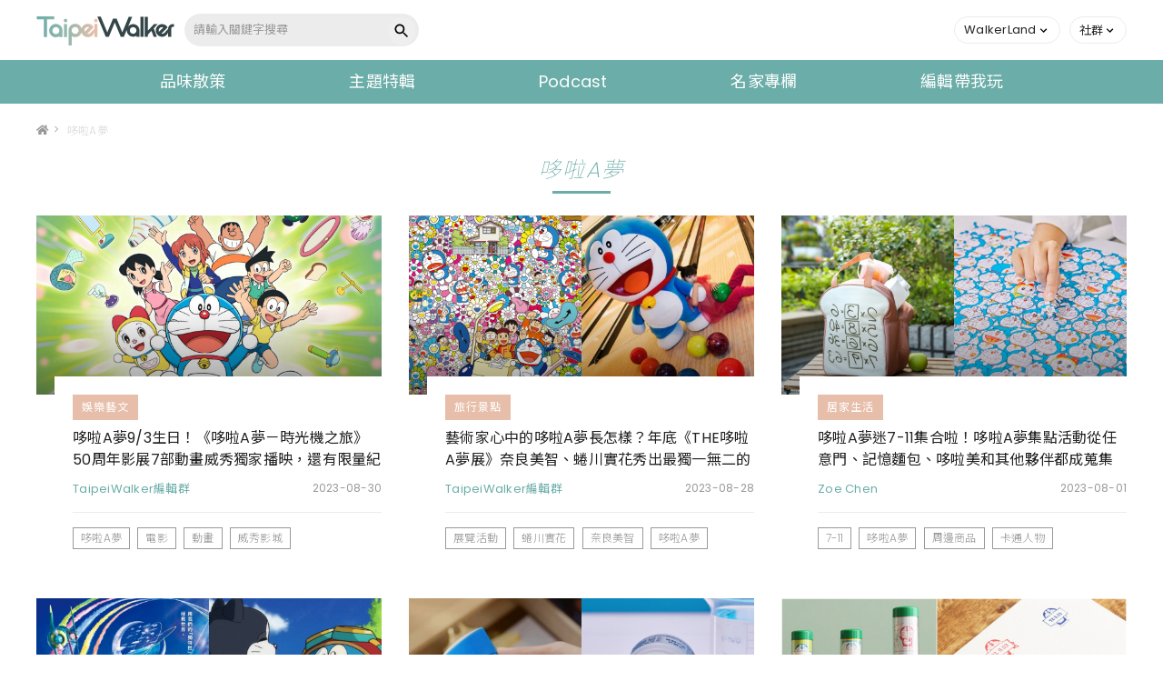

--- FILE ---
content_type: text/html; charset=UTF-8
request_url: https://taipeiwalker.walkerland.com.tw/list/tag/4132
body_size: 6490
content:
<!DOCTYPE html>
<html lang="zh-tw">

<head>
    <meta charset="utf-8">
<meta name="viewport" content="width=device-width, initial-scale=1, maximum-scale=1" />
<title>哆啦A夢的相關文章-Taipei Walker</title>
<meta property="og:locale" content="zh_tw" />
<meta name="description" content="哆啦A夢9/3生日！《哆啦A夢－時光機之旅》50周年影展7部動畫威秀獨家播映，還有限量紀念套幣、藝術家心中的哆啦A夢長怎樣？年底《THE哆啦A夢展》奈良美智、蜷川實花秀出最獨一無二的哆啦A夢、哆啦A夢迷7-11集合啦！哆啦A夢集點活動從任意門、記憶麵包、哆啦美和其他夥伴都成蒐集好物" />
<meta name="fb_app_id" property="fb:app_id" content="1728307480863622" />
<meta property="og:title" content="哆啦A夢的相關文章-Taipei Walker" />
<meta property="og:description" content="哆啦A夢9/3生日！《哆啦A夢－時光機之旅》50周年影展7部動畫威秀獨家播映，還有限量紀念套幣、藝術家心中的哆啦A夢長怎樣？年底《THE哆啦A夢展》奈良美智、蜷川實花秀出最獨一無二的哆啦A夢、哆啦A夢迷7-11集合啦！哆啦A夢集點活動從任意門、記憶麵包、哆啦美和其他夥伴都成蒐集好物" />
<meta property="og:url" content="https://taipeiwalker.walkerland.com.tw/list/tag/4132" />
<meta property="og:image" content="https://taipeiwalker.walkerland.com.tw/dist/img/default-1200x628.png" />
<meta property="og:type" content="website" />
    <link rel="canonical" href="https://taipeiwalker.walkerland.com.tw/list/tag/4132" />
    <meta property="article:modified_time" content="2026-01-22T01:47:55+08:00">
    <meta property="lastmod" content="2026-01-22T01:47:55+08:00">
    <meta property="article:published_time" content="2022-09-08T17:08:00+08:00">
    <meta property="pubdate" content="2022-09-08T17:08:00+08:00">
<meta name='dailymotion-domain-verification' content='dm8b3d6ecsi0n6kgr' />
<link rel="shortcut icon" href="https://taipeiwalker.walkerland.com.tw/dist/img/taipeiwalker.ico" type="image/x-icon" />
    <script type="application/ld+json">
    {"@context":"https:\/\/schema.org","@type":"BreadcrumbList","itemListElement":[{"@type":"ListItem","position":1,"item":{"@id":"https:\/\/taipeiwalker.walkerland.com.tw","name":"Taipei Walker"}},{"@type":"ListItem","position":2,"item":{"@id":"https:\/\/taipeiwalker.walkerland.com.tw\/list\/tag\/4132","name":"\u54c6\u5566A\u5922"}}]}
</script>
<script type="application/ld+json">
    {
        "@context": "https://schema.org",
        "@type": "Organization",
        "name": "我傳媒",
        "url": "https://taipeiwalker.walkerland.com.tw",
        "logo": "https://cdn.walkerland.com.tw/common/others/fb_logo.jpg",
        "sameAs": [
            "https://taipeiwalker.walkerland.com.tw",
            "https://www.facebook.com/TaipeiWalker.Walkerland/",
            "https://www.facebook.com/JapanWalker.KADOKAWA/",
            "https://www.facebook.com/TaipeiWalker.KADOKAWA",
            "https://www.instagram.com/walkerland_kadokawa/",
            "https://www.instagram.com/taipeiwalker.tw/",
            "https://www.instagram.com/japanwalker.tw/"
        ],
        "address": {
            "@type": "PostalAddress",
            "streetAddress": "台北市中山區松江路223號3樓",
            "addressRegion": "Taipei",
            "postalCode": "114",
            "addressCountry": "TW"
        }
    }
</script>
    <!-- Global site tag (gtag.js) - Google Analytics -->
<script async src="https://www.googletagmanager.com/gtag/js?id=UA-213971687-1"></script>
<script>
    window.dataLayer = window.dataLayer || [];

    function gtag() {
        dataLayer.push(arguments);
    }
    gtag('js', new Date());

    gtag('config', 'UA-213971687-1');
</script>

    <!-- Fonts -->
    <link rel="preload" href="https://fonts.googleapis.com/css2?family=Poppins:wght@100;200;300;400&display=swap" as="style" onload="this.rel='stylesheet'">
    <link rel="preload" href="https://fonts.googleapis.com/css2?family=Noto+Sans+TC:wght@100;300;400;500;700;800;900&display=swap" as="style" onload="this.rel='stylesheet'">

    
    <link href="/dist/css/bootstrap.min.css?id=d44328cee87c2b405213" rel="stylesheet" />
    <link href="/dist/css/main.min.css?id=c50f61a79e63f4d9bbf5" rel="stylesheet" />

    
        

    
    
    
    <script type="text/javascript" src="/dist/js/main.js?id=eade0a9b74099368504d" defer></script>
    
        <script src="https://taipeiwalker.walkerland.com.tw/dist/js/get_list.js?ver=1753771550" defer></script>

    <div id="fb-root"></div>
<script async defer crossorigin="anonymous" src="https://connect.facebook.net/zh_TW/sdk.js#xfbml=1&version=v13.0&appId=1728307480863622&autoLogAppEvents=1" nonce="eLxmMibq"></script>
    <script async src="https://pagead2.googlesyndication.com/pagead/js/adsbygoogle.js?client=ca-pub-9615806010162039" crossorigin="anonymous"></script>
    <!-- Google Tag Manager -->
<script>
    (function(w, d, s, l, i) {
        w[l] = w[l] || [];
        w[l].push({
            'gtm.start': new Date().getTime(),
            event: 'gtm.js'
        });
        var f = d.getElementsByTagName(s)[0],
            j = d.createElement(s),
            dl = l != 'dataLayer' ? '&l=' + l : '';
        j.async = true;
        j.src =
            'https://www.googletagmanager.com/gtm.js?id=' + i + dl;
        f.parentNode.insertBefore(j, f);
    })(window, document, 'script', 'dataLayer', 'GTM-KMHBDHVG');
</script>
<!-- End Google Tag Manager -->
<script type="text/javascript">
    (function(c,l,a,r,i,t,y){
        c[a]=c[a]||function(){(c[a].q=c[a].q||[]).push(arguments)};
        t=l.createElement(r);t.async=1;t.src="https://www.clarity.ms/tag/"+i;
        y=l.getElementsByTagName(r)[0];y.parentNode.insertBefore(t,y);
    })(window, document, "clarity", "script", "hvfbrig4md");
</script>
<!-- Google Tag Manager -->
<script>(function(w,d,s,l,i){w[l]=w[l]||[];w[l].push({'gtm.start':
new Date().getTime(),event:'gtm.js'});var f=d.getElementsByTagName(s)[0],
j=d.createElement(s),dl=l!='dataLayer'?'&l='+l:'';j.async=true;j.src=
'https://www.googletagmanager.com/gtm.js?id='+i+dl;f.parentNode.insertBefore(j,f);
})(window,document,'script','dataLayer','GTM-W5TP3WQ');</script>
<!-- End Google Tag Manager -->
<!-- Google Tag Manager -->
<script>(function(w,d,s,l,i){w[l]=w[l]||[];w[l].push({'gtm.start':
new Date().getTime(),event:'gtm.js'});var f=d.getElementsByTagName(s)[0],
j=d.createElement(s),dl=l!='dataLayer'?'&l='+l:'';j.async=true;j.src=
'https://www.googletagmanager.com/gtm.js?id='+i+dl;f.parentNode.insertBefore(j,f);
})(window,document,'script','dataLayer','GTM-W9C7HPW4');</script>
<!-- End Google Tag Manager -->
</head>

<body >
    
    <!-- Google Tag Manager (noscript) -->
<noscript><iframe src="https://www.googletagmanager.com/ns.html?id=GTM-KMHBDHVG" height="0" width="0" style="display:none;visibility:hidden"></iframe></noscript>
<!-- End Google Tag Manager (noscript) -->
<!-- Google Tag Manager (noscript) -->
<noscript><iframe src="https://www.googletagmanager.com/ns.html?id=GTM-W5TP3WQ"
height="0" width="0" style="display:none;visibility:hidden"></iframe></noscript>
<!-- End Google Tag Manager (noscript) -->
<!-- Google Tag Manager (noscript) -->
<noscript><iframe src="https://www.googletagmanager.com/ns.html?id=GTM-W9C7HPW4"
height="0" width="0" style="display:none;visibility:hidden"></iframe></noscript>
<!-- End Google Tag Manager (noscript) -->
    <header>
    <div class="container-full">
        <div class="nav-wrapper">
            <div class="header-l">
                <a href="https://taipeiwalker.walkerland.com.tw" target="_self" class="brand-logo"></a>
                <div class="search-form">
                    <form method="GET" action="/q/_REPLACE_/list">
                        <input id="key_word" name="key_word" class="search-input" type="text" placeholder="請輸入關鍵字搜尋" value="">
                        <button class="search-btn"></button>
                    </form>
                </div>
            </div>
            <div class="header-r">
                <div class="member">
                    <ul>
                        <li class="dropdown common-dropdown">
                            <a class="dropdown-toggle" href="javascript:void(0);" id="walkerDropdown" role="button" data-toggle="dropdown" data-display="static">
                                <span>WalkerLand</span>
                                <i class="caret"></i>
                            </a>
                            <div class="dropdown-menu" aria-labelledby="walkerDropdown">
                                <div class="web-link">
                                    <a href="https://www.walkerland.com.tw/" target="_blank" rel="noopener noreferrer">
                                        <i class="icon-wl"></i><span>WalkerLand</span>
                                    </a>
                                    <a href="https://www.walkerland.com.tw/japanwalker" target="_blank" rel="noopener noreferrer">
                                        <i class="icon-jw"></i><span>JapanWalker</span>
                                    </a>
                                </div>
                            </div>
                        </li>
                        <li class="dropdown common-dropdown">
                            <a class="dropdown-toggle" href="javascript:void(0);" id="socialDropdown" role="button" data-toggle="dropdown" data-display="static">
                                <span>社群</span>
                                <i class="caret"></i>
                            </a>
                            <div class="dropdown-menu" aria-labelledby="socialDropdown">
                                <div class="social-media">
                                    <a href="https://www.facebook.com/TaipeiWalker.KADOKAWA" target="_blank" rel="noopener noreferrer">
                                        <i class="icon-fb-gray"></i>粉絲專頁
                                    </a>
                                    <a href="https://www.instagram.com/taipeiwalker.tw/" target="_blank" rel="noopener noreferrer">
                                        <i class="icon-ig-gray"></i>官方Instagram
                                    </a>
                                </div>
                            </div>
                        </li>

                        
                    </ul>
                </div>
                <button data-target="nav-mobile" class="sidenav-toggle">
                    <i class="icon-menu"></i>
                </button>
            </div>
        </div>
    </div>
</header>

<div class="sec-nav-m">
    <ul>
        <li><a href="https://taipeiwalker.walkerland.com.tw/articles/category/1">飲食</a></li>
        <li><a href="https://taipeiwalker.walkerland.com.tw/articles/category/2">旅行</a></li>
        <li><a href="https://taipeiwalker.walkerland.com.tw/articles/category/3">休閒</a></li>
        <li><a href="https://taipeiwalker.walkerland.com.tw/articles/category/4">潮流</a></li>
        <li><a href="https://taipeiwalker.walkerland.com.tw/special_columns">專欄</a></li>
    </ul>
</div>
    <nav>
    <div id="nav-mobile" class="sidenav">
        <div class="search search-form">
            <form method="GET" action="/q/_REPLACE_/list">
                <input id="key_word_mobile" class="search_input" type="text" placeholder="請輸入關鍵字搜尋" value="">
                <button class="search-btn"></button>
            </form>
        </div>
        <div class="navbar">
            
            <ul class="menu">
                                                                                                                                                            <li class="menu-hasdropdown ">
                                <a href="/articles" target="_self">品味散策</a>
                                <ul class="menu-dropdown">
                                                                            <li><a href="/articles/category/1" target="_self">飲食文化</a></li>
                                                                            <li><a href="/articles/category/2" target="_self">旅行景點</a></li>
                                                                            <li><a href="/articles/category/3" target="_self">娛樂藝文</a></li>
                                                                            <li><a href="/articles/category/4" target="_self">潮流時尚</a></li>
                                                                            <li><a href="/articles/category/5" target="_self">居家生活</a></li>
                                                                    </ul>
                            </li>
                                                                                                                        <li class=""><a href="/topics" target="_self">主題特輯</a></li>
                                                                                                                        <li class=""><a href="/podcasts" target="_self">Podcast</a></li>
                                                                                                                        <li class=""><a href="/special_columns" target="_self">名家專欄</a></li>
                                                                                                                        <li class=""><a href="/trips" target="_self">編輯帶我玩</a></li>
                                                                        </ul>
            <ul class="web-link">
                <li>
                    <a href="https://www.walkerland.com.tw/" target="_blank" rel="noopener noreferrer">
                        <i class="icon-wl"></i>
                        <span>WalkerLand</span>
                    </a>
                </li>
                <li>
                    <a href="https://www.walkerland.com.tw/japanwalker" target="_blank" rel="noopener noreferrer">
                        <i class="icon-jw"></i>
                        <span>JapanWalker</span>
                    </a>
                </li>
            </ul>
        </div>
        <div class="nav-footer">
            <ul class="social-media">
                <li>
                    <a href="https://www.facebook.com/TaipeiWalker.KADOKAWA/" target="_blank" rel="noopener noreferrer">
                        <i class="icon-fb-line"></i>
                    </a>
                </li>
                <li>
                    <a href="https://www.instagram.com/taipeiwalker.tw/" target="_blank" rel="noopener noreferrer">
                        <i class="icon-ig-line"></i>
                    </a>
                </li>
            </ul>
        </div>
    </div>
</nav>
<div class="sidenav-overlay"></div>

    <!-- main -->
        <main id="mobile_page">
        <div class="overlay"></div>
        <div class="container">
            <div class="floor-box">
                <div class="breadcrumbs">
                    <a href="https://taipeiwalker.walkerland.com.tw"><i class="fa fa-home" aria-hidden="true"></i></a>&gt;
                    <span class="ellipsis">哆啦A夢</span>
                </div>
            </div>

            <div class="card-list mb-4">
                <h1 class="common-tit inside-tit">
                    哆啦A夢
                </h1>
                <div class="row" id="container_get_list" style="min-height: 380px;">

                                                                        <div class="col-12 col-md-6 col-lg-4 mb-4">
                                <div class="card card-short">
                                    <a href="https://taipeiwalker.walkerland.com.tw/articles/view/3467">
                                        <div class="pic">
                                            <div class="picshadow"></div>
                                            <img src="https://cdn.walkerland.com.tw/taipeiwalker/master/article/9f706c67d6bd82c69ac1c5e60386d05e.jpg" class="card-img-top"
                                                alt="哆啦A夢9/3生日！《哆啦A夢－時光機之旅》50周年影展7部動畫威秀獨家播映，還有限量紀念套幣">
                                        </div>
                                    </a>
                                    <div class="card-body">
                                        <div class="label">
                                                                                            <a href="https://taipeiwalker.walkerland.com.tw/articles/category/3">
                                                    <div class="label-block">
                                                        <span>娛樂藝文</span>
                                                    </div>
                                                </a>
                                                                                    </div>
                                        <a href="https://taipeiwalker.walkerland.com.tw/articles/view/3467">
                                            <h2 class="card-title">
                                                哆啦A夢9/3生日！《哆啦A夢－時光機之旅》50周年影展7部動畫威秀獨家播映，還有限量紀念套幣
                                            </h2>
                                        </a>
                                        <div class="author-block">
                                                                                            <a href="https://taipeiwalker.walkerland.com.tw/authors/48/articles">
                                                    <span class="name">TaipeiWalker編輯群</span>
                                                </a>
                                                                                        <span class="date">2023-08-30</span>
                                        </div>
                                                                                    <div class="tag">
                                                                                                    <a href="https://taipeiwalker.walkerland.com.tw/list/tag/4132">
                                                        <span>哆啦A夢</span>
                                                    </a>
                                                                                                    <a href="https://taipeiwalker.walkerland.com.tw/list/tag/1395">
                                                        <span>電影</span>
                                                    </a>
                                                                                                    <a href="https://taipeiwalker.walkerland.com.tw/list/tag/5170">
                                                        <span>動畫</span>
                                                    </a>
                                                                                                    <a href="https://taipeiwalker.walkerland.com.tw/list/tag/5103">
                                                        <span>威秀影城</span>
                                                    </a>
                                                                                                                                            </div>
                                                                            </div>
                                </div>
                            </div>
                                                    <div class="col-12 col-md-6 col-lg-4 mb-4">
                                <div class="card card-short">
                                    <a href="https://taipeiwalker.walkerland.com.tw/articles/view/3348">
                                        <div class="pic">
                                            <div class="picshadow"></div>
                                            <img src="https://cdn.walkerland.com.tw/taipeiwalker/master/article/144db3fb40a6d202e858f22298044040.jpg" class="card-img-top"
                                                alt="藝術家心中的哆啦A夢長怎樣？年底《THE哆啦A夢展》奈良美智、蜷川實花秀出最獨一無二的哆啦A夢">
                                        </div>
                                    </a>
                                    <div class="card-body">
                                        <div class="label">
                                                                                            <a href="https://taipeiwalker.walkerland.com.tw/articles/category/2">
                                                    <div class="label-block">
                                                        <span>旅行景點</span>
                                                    </div>
                                                </a>
                                                                                    </div>
                                        <a href="https://taipeiwalker.walkerland.com.tw/articles/view/3348">
                                            <h2 class="card-title">
                                                藝術家心中的哆啦A夢長怎樣？年底《THE哆啦A夢展》奈良美智、蜷川實花秀出最獨一無二的哆啦A夢
                                            </h2>
                                        </a>
                                        <div class="author-block">
                                                                                            <a href="https://taipeiwalker.walkerland.com.tw/authors/48/articles">
                                                    <span class="name">TaipeiWalker編輯群</span>
                                                </a>
                                                                                        <span class="date">2023-08-28</span>
                                        </div>
                                                                                    <div class="tag">
                                                                                                    <a href="https://taipeiwalker.walkerland.com.tw/list/tag/3222">
                                                        <span>展覽活動</span>
                                                    </a>
                                                                                                    <a href="https://taipeiwalker.walkerland.com.tw/list/tag/7599">
                                                        <span>蜷川實花</span>
                                                    </a>
                                                                                                    <a href="https://taipeiwalker.walkerland.com.tw/list/tag/7526">
                                                        <span>奈良美智</span>
                                                    </a>
                                                                                                    <a href="https://taipeiwalker.walkerland.com.tw/list/tag/4132">
                                                        <span>哆啦A夢</span>
                                                    </a>
                                                                                                                                            </div>
                                                                            </div>
                                </div>
                            </div>
                                                    <div class="col-12 col-md-6 col-lg-4 mb-4">
                                <div class="card card-short">
                                    <a href="https://taipeiwalker.walkerland.com.tw/articles/view/3318">
                                        <div class="pic">
                                            <div class="picshadow"></div>
                                            <img src="https://cdn.walkerland.com.tw/taipeiwalker/master/article/f1751bd69e25e4f7b4b48083728832e0.jpg" class="card-img-top"
                                                alt="哆啦A夢迷7-11集合啦！哆啦A夢集點活動從任意門、記憶麵包、哆啦美和其他夥伴都成蒐集好物">
                                        </div>
                                    </a>
                                    <div class="card-body">
                                        <div class="label">
                                                                                            <a href="https://taipeiwalker.walkerland.com.tw/articles/category/5">
                                                    <div class="label-block">
                                                        <span>居家生活</span>
                                                    </div>
                                                </a>
                                                                                    </div>
                                        <a href="https://taipeiwalker.walkerland.com.tw/articles/view/3318">
                                            <h2 class="card-title">
                                                哆啦A夢迷7-11集合啦！哆啦A夢集點活動從任意門、記憶麵包、哆啦美和其他夥伴都成蒐集好物
                                            </h2>
                                        </a>
                                        <div class="author-block">
                                                                                            <a href="https://taipeiwalker.walkerland.com.tw/authors/55/articles">
                                                    <span class="name">Zoe Chen</span>
                                                </a>
                                                                                        <span class="date">2023-08-01</span>
                                        </div>
                                                                                    <div class="tag">
                                                                                                    <a href="https://taipeiwalker.walkerland.com.tw/list/tag/3750">
                                                        <span>7-11</span>
                                                    </a>
                                                                                                    <a href="https://taipeiwalker.walkerland.com.tw/list/tag/4132">
                                                        <span>哆啦A夢</span>
                                                    </a>
                                                                                                    <a href="https://taipeiwalker.walkerland.com.tw/list/tag/6330">
                                                        <span>周邊商品</span>
                                                    </a>
                                                                                                    <a href="https://taipeiwalker.walkerland.com.tw/list/tag/7536">
                                                        <span>卡通人物</span>
                                                    </a>
                                                                                                                                            </div>
                                                                            </div>
                                </div>
                            </div>
                                                    <div class="col-12 col-md-6 col-lg-4 mb-4">
                                <div class="card card-short">
                                    <a href="https://taipeiwalker.walkerland.com.tw/articles/view/3132">
                                        <div class="pic">
                                            <div class="picshadow"></div>
                                            <img src="https://cdn.walkerland.com.tw/taipeiwalker/master/article/0fba4f9c7d2b21a10af323cc9983e825.jpg" class="card-img-top"
                                                alt="獻給所有的哆啦迷！《電影哆啦A夢：大雄與天空的理想鄉》超感人全新故事情節7/21全台上映">
                                        </div>
                                    </a>
                                    <div class="card-body">
                                        <div class="label">
                                                                                            <a href="https://taipeiwalker.walkerland.com.tw/articles/category/3">
                                                    <div class="label-block">
                                                        <span>娛樂藝文</span>
                                                    </div>
                                                </a>
                                                                                    </div>
                                        <a href="https://taipeiwalker.walkerland.com.tw/articles/view/3132">
                                            <h2 class="card-title">
                                                獻給所有的哆啦迷！《電影哆啦A夢：大雄與天空的理想鄉》超感人全新故事情節7/21全台上映
                                            </h2>
                                        </a>
                                        <div class="author-block">
                                                                                            <a href="https://taipeiwalker.walkerland.com.tw/authors/48/articles">
                                                    <span class="name">TaipeiWalker編輯群</span>
                                                </a>
                                                                                        <span class="date">2023-06-30</span>
                                        </div>
                                                                                    <div class="tag">
                                                                                                    <a href="https://taipeiwalker.walkerland.com.tw/list/tag/1395">
                                                        <span>電影</span>
                                                    </a>
                                                                                                    <a href="https://taipeiwalker.walkerland.com.tw/list/tag/4132">
                                                        <span>哆啦A夢</span>
                                                    </a>
                                                                                                    <a href="https://taipeiwalker.walkerland.com.tw/list/tag/2005">
                                                        <span>新片介紹</span>
                                                    </a>
                                                                                                                                            </div>
                                                                            </div>
                                </div>
                            </div>
                                                    <div class="col-12 col-md-6 col-lg-4 mb-4">
                                <div class="card card-short">
                                    <a href="https://taipeiwalker.walkerland.com.tw/articles/view/2717">
                                        <div class="pic">
                                            <div class="picshadow"></div>
                                            <img src="https://cdn.walkerland.com.tw/taipeiwalker/master/article/3a7150f0df61c4c3b07d5487e0dd8564.png" class="card-img-top"
                                                alt="BT21、哆啦A夢化身彩妝保養品！安耐曬、Kiehl&#039;s等品牌推人氣IP聯名款，可愛到好值得收藏">
                                        </div>
                                    </a>
                                    <div class="card-body">
                                        <div class="label">
                                                                                            <a href="https://taipeiwalker.walkerland.com.tw/articles/category/4">
                                                    <div class="label-block">
                                                        <span>潮流時尚</span>
                                                    </div>
                                                </a>
                                                                                    </div>
                                        <a href="https://taipeiwalker.walkerland.com.tw/articles/view/2717">
                                            <h2 class="card-title">
                                                BT21、哆啦A夢化身彩妝保養品！安耐曬、Kiehl&#039;s等品牌推人氣IP聯名款，可愛到好值得收藏
                                            </h2>
                                        </a>
                                        <div class="author-block">
                                                                                            <a href="https://taipeiwalker.walkerland.com.tw/authors/73/articles">
                                                    <span class="name">Nara Chou</span>
                                                </a>
                                                                                        <span class="date">2023-04-13</span>
                                        </div>
                                                                                    <div class="tag">
                                                                                                    <a href="https://taipeiwalker.walkerland.com.tw/list/tag/4958">
                                                        <span>彩妝保養</span>
                                                    </a>
                                                                                                    <a href="https://taipeiwalker.walkerland.com.tw/list/tag/2499">
                                                        <span>聯名商品</span>
                                                    </a>
                                                                                                    <a href="https://taipeiwalker.walkerland.com.tw/list/tag/6324">
                                                        <span>防曬</span>
                                                    </a>
                                                                                                    <a href="https://taipeiwalker.walkerland.com.tw/list/tag/6325">
                                                        <span>保濕產品</span>
                                                    </a>
                                                                                                                                                    <a class="more-tag-btn"><span>more</span></a>
                                                    <div class="showtag">
                                                                                                                    <a
                                                                href="https://taipeiwalker.walkerland.com.tw/list/tag/4132">
                                                                <span>哆啦A夢</span>
                                                            </a>
                                                                                                                    <a
                                                                href="https://taipeiwalker.walkerland.com.tw/list/tag/6326">
                                                                <span>卡娜赫拉的小動物</span>
                                                            </a>
                                                                                                                    <a
                                                                href="https://taipeiwalker.walkerland.com.tw/list/tag/5948">
                                                                <span>BT21</span>
                                                            </a>
                                                                                                                    <a
                                                                href="https://taipeiwalker.walkerland.com.tw/list/tag/6327">
                                                                <span>小美人魚</span>
                                                            </a>
                                                                                                            </div>
                                                                                            </div>
                                                                            </div>
                                </div>
                            </div>
                                                    <div class="col-12 col-md-6 col-lg-4 mb-4">
                                <div class="card card-short">
                                    <a href="https://taipeiwalker.walkerland.com.tw/articles/view/1772">
                                        <div class="pic">
                                            <div class="picshadow"></div>
                                            <img src="https://cdn.walkerland.com.tw/taipeiwalker/master/article/703a7f46c93e31145ac4aa8f5945365b.jpg" class="card-img-top"
                                                alt="哆啦A夢迷出動啦～日本郵局推六款「ドラえもん日付印」連續日期章，結合各種道具圖案超可愛">
                                        </div>
                                    </a>
                                    <div class="card-body">
                                        <div class="label">
                                                                                            <a href="https://taipeiwalker.walkerland.com.tw/articles/category/5">
                                                    <div class="label-block">
                                                        <span>居家生活</span>
                                                    </div>
                                                </a>
                                                                                    </div>
                                        <a href="https://taipeiwalker.walkerland.com.tw/articles/view/1772">
                                            <h2 class="card-title">
                                                哆啦A夢迷出動啦～日本郵局推六款「ドラえもん日付印」連續日期章，結合各種道具圖案超可愛
                                            </h2>
                                        </a>
                                        <div class="author-block">
                                                                                            <a href="https://taipeiwalker.walkerland.com.tw/authors/55/articles">
                                                    <span class="name">Zoe Chen</span>
                                                </a>
                                                                                        <span class="date">2022-09-08</span>
                                        </div>
                                                                                    <div class="tag">
                                                                                                    <a href="https://taipeiwalker.walkerland.com.tw/list/tag/4132">
                                                        <span>哆啦A夢</span>
                                                    </a>
                                                                                                    <a href="https://taipeiwalker.walkerland.com.tw/list/tag/4133">
                                                        <span>手作印章</span>
                                                    </a>
                                                                                                    <a href="https://taipeiwalker.walkerland.com.tw/list/tag/4134">
                                                        <span>小物推薦</span>
                                                    </a>
                                                                                                    <a href="https://taipeiwalker.walkerland.com.tw/list/tag/4135">
                                                        <span>日本郵便株式会社</span>
                                                    </a>
                                                                                                                                                    <a class="more-tag-btn"><span>more</span></a>
                                                    <div class="showtag">
                                                                                                                    <a
                                                                href="https://taipeiwalker.walkerland.com.tw/list/tag/206">
                                                                <span>日本</span>
                                                            </a>
                                                                                                            </div>
                                                                                            </div>
                                                                            </div>
                                </div>
                            </div>
                                            
                </div>
            </div>
        </div>
    </main>

    <input type="hidden" id="pause" value="0">

<script type="text/template" id="getlist-tpl">
    <div class="col-12 col-md-6 col-lg-4 mb-4">
        <div class="card">
            <a href="{{ href }}">
                <div class="pic">
                    <div class="picshadow"></div>
                    <img src="{{ cover_image }}" class="card-img-top" alt="{{ title }}">
                </div>
            </a>
            <div class="card-body">
                {{ #category_name }}
                <div class="label">
                    <a href="{{ category_href }}">
                        <div class="label-block">
                            <span>{{ category_name }}</span>
                        </div>
                    </a>
                </div>
                {{ /category_name }}
                <a href="{{ href }}">
                    <h2 class="card-title">
                        {{ title }}
                    </h2>
                </a>
                <div class="author-block">
                    <a href="{{ author_href }}">
                        <span class="name">{{ author_name }}</span>
                    </a>
                    <span class="date">{{ published_at }}</span>
                </div>
                {{ #has_main_tags }}
                    <div class="tag">
                        {{ #main_tags }}
                            <a href="{{ href }}"><span>{{ name }}</span></a>
                        {{ /main_tags }}
                        {{ #has_secondary_tags }}
                            <a class="more-tag-btn"><span>more</span></a>
                            <div class="showtag">
                                {{ #secondary_tags }}
                                    <a href="{{ href }}"><span>{{ name }}</span></a>
                                {{ /secondary_tags }}
                            </div>
                        {{ /has_secondary_tags }}
                    </div>
                {{ /has_main_tags }}
            </div>
        </div>
    </div>
</script>

<script>
    let type = 'all';
    
    let page = 2;

    
            let tag_id = '4132';
    
    </script>

    
            <script type="application/ld+json">
        {"@context":"https:\/\/schema.org","@type":"ItemList","itemListElement":[{"@type":"ListItem","position":1,"name":"\u54c6\u5566A\u59229\/3\u751f\u65e5\uff01\u300a\u54c6\u5566A\u5922\uff0d\u6642\u5149\u6a5f\u4e4b\u65c5\u300b50\u5468\u5e74\u5f71\u5c557\u90e8\u52d5\u756b\u5a01\u79c0\u7368\u5bb6\u64ad\u6620\uff0c\u9084\u6709\u9650\u91cf\u7d00\u5ff5\u5957\u5e63","url":"https:\/\/taipeiwalker.walkerland.com.tw\/articles\/view\/3467","image":"https:\/\/cdn.walkerland.com.tw\/taipeiwalker\/master\/article\/9f706c67d6bd82c69ac1c5e60386d05e.jpg"},{"@type":"ListItem","position":2,"name":"\u85dd\u8853\u5bb6\u5fc3\u4e2d\u7684\u54c6\u5566A\u5922\u9577\u600e\u6a23\uff1f\u5e74\u5e95\u300aTHE\u54c6\u5566A\u5922\u5c55\u300b\u5948\u826f\u7f8e\u667a\u3001\u8737\u5ddd\u5be6\u82b1\u79c0\u51fa\u6700\u7368\u4e00\u7121\u4e8c\u7684\u54c6\u5566A\u5922","url":"https:\/\/taipeiwalker.walkerland.com.tw\/articles\/view\/3348","image":"https:\/\/cdn.walkerland.com.tw\/taipeiwalker\/master\/article\/144db3fb40a6d202e858f22298044040.jpg"},{"@type":"ListItem","position":3,"name":"\u54c6\u5566A\u5922\u8ff77-11\u96c6\u5408\u5566\uff01\u54c6\u5566A\u5922\u96c6\u9ede\u6d3b\u52d5\u5f9e\u4efb\u610f\u9580\u3001\u8a18\u61b6\u9eb5\u5305\u3001\u54c6\u5566\u7f8e\u548c\u5176\u4ed6\u5925\u4f34\u90fd\u6210\u8490\u96c6\u597d\u7269","url":"https:\/\/taipeiwalker.walkerland.com.tw\/articles\/view\/3318","image":"https:\/\/cdn.walkerland.com.tw\/taipeiwalker\/master\/article\/f1751bd69e25e4f7b4b48083728832e0.jpg"},{"@type":"ListItem","position":4,"name":"\u737b\u7d66\u6240\u6709\u7684\u54c6\u5566\u8ff7\uff01\u300a\u96fb\u5f71\u54c6\u5566A\u5922\uff1a\u5927\u96c4\u8207\u5929\u7a7a\u7684\u7406\u60f3\u9109\u300b\u8d85\u611f\u4eba\u5168\u65b0\u6545\u4e8b\u60c5\u7bc07\/21\u5168\u53f0\u4e0a\u6620","url":"https:\/\/taipeiwalker.walkerland.com.tw\/articles\/view\/3132","image":"https:\/\/cdn.walkerland.com.tw\/taipeiwalker\/master\/article\/0fba4f9c7d2b21a10af323cc9983e825.jpg"},{"@type":"ListItem","position":5,"name":"BT21\u3001\u54c6\u5566A\u5922\u5316\u8eab\u5f69\u599d\u4fdd\u990a\u54c1\uff01\u5b89\u8010\u66ec\u3001Kiehl\u0027s\u7b49\u54c1\u724c\u63a8\u4eba\u6c23IP\u806f\u540d\u6b3e\uff0c\u53ef\u611b\u5230\u597d\u503c\u5f97\u6536\u85cf","url":"https:\/\/taipeiwalker.walkerland.com.tw\/articles\/view\/2717","image":"https:\/\/cdn.walkerland.com.tw\/taipeiwalker\/master\/article\/3a7150f0df61c4c3b07d5487e0dd8564.png"},{"@type":"ListItem","position":6,"name":"\u54c6\u5566A\u5922\u8ff7\u51fa\u52d5\u5566\uff5e\u65e5\u672c\u90f5\u5c40\u63a8\u516d\u6b3e\u300c\u30c9\u30e9\u3048\u3082\u3093\u65e5\u4ed8\u5370\u300d\u9023\u7e8c\u65e5\u671f\u7ae0\uff0c\u7d50\u5408\u5404\u7a2e\u9053\u5177\u5716\u6848\u8d85\u53ef\u611b","url":"https:\/\/taipeiwalker.walkerland.com.tw\/articles\/view\/1772","image":"https:\/\/cdn.walkerland.com.tw\/taipeiwalker\/master\/article\/703a7f46c93e31145ac4aa8f5945365b.jpg"}]}        </script>
        <!-- main end-->

    <!-- footer -->
<footer>
    <div class="footer-body">
        <div class="footer-logo">
            <img src="https://taipeiwalker.walkerland.com.tw/dist/img/svg/walker-logo.svg" alt="我傳媒科技股份有限公司 OHMEDIA">
        </div>
        <div class="footer-data">
            <ul class="footer-link">
                
                <li><a href="https://www.walkerland.com.tw/service/terms" target="_blank" rel="noopener noreferrer">服務條款</a></li>
                <li><a href="https://www.walkerland.com.tw/service/policy" target="_blank" rel="noopener noreferrer">隱私權政策</a></li>
                <li><a href="https://www.walkerland.com.tw/service/rule" target="_blank" rel="noopener noreferrer">評鑑規範</a></li>
                <li><a href="https://www.walkerland.com.tw/service/contact" target="_blank" rel="noopener noreferrer">聯絡客服</a></li>
            </ul>
            <p class="phone">廣告刊登服務專線:<a href="tel:0223778068">(02)2377-8068</a>轉分機 6554</p>
            <p>我傳媒科技股份有限公司 OHMEDIA CO.,LTD.</p>
            <p>統編：82884789</p>
        </div>
        <div class="footer-social-media">
            <p>FOLLOW US</p>
            <div>
                <span>WalkerLand</span>
                <ul>
                    <li>
                        <a href="https://www.facebook.com/TaipeiWalker.Walkerland" target="_blank" rel="noopener noreferrer">
                            <i class="icon-fb"></i>
                        </a>
                    </li>
                    <li><a href="https://www.instagram.com/walkerland_kadokawa/" target="_blank" rel="noopener noreferrer">
                            <i class="icon-ig"></i>
                        </a>
                    </li>
                    <li>
                        <a href="https://www.youtube.com/c/WalkerlandTw" target="_blank" rel="noopener noreferrer">
                            <i class="icon-yt"></i>
                        </a>
                    </li>
                    <li>
                        <a href="https://page.line.me/shc2552n?openQrModal=true" target="_blank" rel="noopener noreferrer">
                            <i class="icon-line"></i>
                        </a>
                    </li>
                    <li>
                        <a href="https://www.beanfun.com/" target="_blank" rel="noopener noreferrer">
                            <i class="icon-beanfun"></i>
                        </a>
                    </li>
                </ul>
            </div>
            <div>
                <span>TaipeiWalker</span>
                <ul>
                    <li>
                        <a href="https://www.facebook.com/TaipeiWalker.KADOKAWA" target="_blank" rel="noopener noreferrer">
                            <i class="icon-fb"></i>
                        </a>
                    </li>
                    <li>
                        <a href="https://www.instagram.com/taipeiwalker.tw/" target="_blank" rel="noopener noreferrer">
                            <i class="icon-ig"></i>
                        </a>
                    </li>
                </ul>
            </div>
            <div>
                <span>JapanWalker</span>
                <ul>
                    <li>
                        <a href="https://www.facebook.com/JapanWalker.KADOKAWA" target="_blank" rel="noopener noreferrer">
                            <i class="icon-fb"></i>
                        </a>
                    </li>
                    <li>
                        <a href="https://www.instagram.com/japanwalker.tw/" target="_blank" rel="noopener noreferrer">
                            <i class="icon-ig"></i>
                        </a>
                    </li>
                </ul>
            </div>
        </div>
    </div>
    <div class="copyright-wrap">
        <div class="copyright">
            <p>版權所有，未經許可，不許轉載 © 2026 OHMEDIA CO.,LTD. All Rights Reserved.</p>
            <a href="https://newsmedia.gamania.com/" target="_blank" class="btn-gamania-group" aria-label="gamania group 橘子集團" rel="noopener noreferrer"></a>
        </div>
    </div>
</footer>
<!-- footer end -->
    
    <!-- scroll-to-top -->
    <a href="#" id="scroll-to-top" class="gotop">
        <i></i>
    </a><!-- scroll-to-top end -->
</body>

</html>


--- FILE ---
content_type: text/html; charset=UTF-8
request_url: https://auto-load-balancer.likr.tw/api/get_client_ip.php
body_size: -135
content:
"3.139.104.255"

--- FILE ---
content_type: text/html; charset=UTF-8
request_url: https://t.ssp.hinet.net/
body_size: 59
content:
5a18da2c-e584-4061-88e0-c905be1b3caf!

--- FILE ---
content_type: text/html; charset=utf-8
request_url: https://www.google.com/recaptcha/api2/aframe
body_size: 185
content:
<!DOCTYPE HTML><html><head><meta http-equiv="content-type" content="text/html; charset=UTF-8"></head><body><script nonce="HrKPiu8ISBYVRHi17AaxQQ">/** Anti-fraud and anti-abuse applications only. See google.com/recaptcha */ try{var clients={'sodar':'https://pagead2.googlesyndication.com/pagead/sodar?'};window.addEventListener("message",function(a){try{if(a.source===window.parent){var b=JSON.parse(a.data);var c=clients[b['id']];if(c){var d=document.createElement('img');d.src=c+b['params']+'&rc='+(localStorage.getItem("rc::a")?sessionStorage.getItem("rc::b"):"");window.document.body.appendChild(d);sessionStorage.setItem("rc::e",parseInt(sessionStorage.getItem("rc::e")||0)+1);localStorage.setItem("rc::h",'1769022038646');}}}catch(b){}});window.parent.postMessage("_grecaptcha_ready", "*");}catch(b){}</script></body></html>

--- FILE ---
content_type: image/svg+xml; charset=UTF-8
request_url: https://taipeiwalker.walkerland.com.tw/dist/img/svg/tw-logo.svg
body_size: 1578
content:
<?xml version="1.0" encoding="utf-8"?>
<!-- Generator: Adobe Illustrator 25.4.2, SVG Export Plug-In . SVG Version: 6.00 Build 0)  -->
<svg version="1.1" id="圖層_1" xmlns="http://www.w3.org/2000/svg" xmlns:xlink="http://www.w3.org/1999/xlink" x="0px" y="0px"
	 viewBox="0 0 314.1 66.5" style="enable-background:new 0 0 314.1 66.5;" xml:space="preserve">
<style type="text/css">
	.st0{fill:url(#SVGID_1_);}
	.st1{fill:url(#SVGID_00000149350139327019690230000017614665183182275006_);}
	.st2{fill:url(#SVGID_00000104664071134679501380000014676998160408030607_);}
	.st3{fill:url(#SVGID_00000137825257212009469030000004103120196483858838_);}
	.st4{fill:url(#SVGID_00000097502628678894549470000007176921710448941464_);}
	.st5{fill:url(#SVGID_00000174582483212624397210000013616193394395449777_);}
	.st6{fill:#344648;}
</style>
<g>
	<g>
		<linearGradient id="SVGID_1_" gradientUnits="userSpaceOnUse" x1="1.634858e-02" y1="32.4804" x2="132.4638" y2="32.4804">
			<stop  offset="0" style="stop-color:#6BADA8"/>
			<stop  offset="0.5335" style="stop-color:#96BAAE"/>
			<stop  offset="1" style="stop-color:#E7BEAA"/>
		</linearGradient>
		<path class="st0" d="M43.8,17.2c-8.4,0-15.3,6.8-15.3,15.3c0,8.4,6.8,15.3,15.3,15.3c3,0,5.7-0.9,8-2.3v1.9h7.2V32.5
			C59.1,24.1,52.3,17.2,43.8,17.2z M43.8,40.5c-4.4,0-8-3.6-8-8c0-4.4,3.6-8,8-8c4.4,0,8,3.6,8,8C51.9,36.9,48.3,40.5,43.8,40.5z"/>
		
			<linearGradient id="SVGID_00000103224043506891981220000009609220946795080832_" gradientUnits="userSpaceOnUse" x1="1.634858e-02" y1="41.7365" x2="132.4638" y2="41.7365">
			<stop  offset="0" style="stop-color:#6BADA8"/>
			<stop  offset="0.5335" style="stop-color:#96BAAE"/>
			<stop  offset="1" style="stop-color:#E7BEAA"/>
		</linearGradient>
		<path style="fill:url(#SVGID_00000103224043506891981220000009609220946795080832_);" d="M131.8,28.5l-8.8,9l0,0
			c-1.5,1.6-3.6,2.7-5.9,2.7c-0.6,0-1.2-0.1-1.8-0.2l15.2-15.2c-2.6-4.7-7.6-7.9-13.3-7.9c-6.9,0-12.7,4.6-14.6,10.9
			c-1.9-6.3-7.7-10.9-14.6-10.9c-8.4,0-15.3,6.8-15.3,15.3h0v34.3h7.2V45.2c2.3,1.4,5.1,2.3,8,2.3c6.9,0,12.7-4.6,14.6-10.9
			c1.9,6.3,7.7,10.9,14.6,10.9c7.2,0,13.1-4.9,14.8-11.6v11.4h6.9V17h-6.9V28.5z M87.8,40.2c-4.4,0-8-3.6-8-8c0-4.4,3.6-8,8-8
			c4.4,0,8,3.6,8,8C95.8,36.6,92.2,40.2,87.8,40.2z M109,32.2c0-4.4,3.6-8,8-8c1.1,0,2.2,0.2,3.2,0.6l-10.5,10.5
			C109.2,34.4,109,33.3,109,32.2z"/>
		
			<linearGradient id="SVGID_00000043426576382217855200000009962594904357329586_" gradientUnits="userSpaceOnUse" x1="1.634858e-02" y1="32.3933" x2="132.4638" y2="32.3933">
			<stop  offset="0" style="stop-color:#6BADA8"/>
			<stop  offset="0.5335" style="stop-color:#96BAAE"/>
			<stop  offset="1" style="stop-color:#E7BEAA"/>
		</linearGradient>
		
			<rect x="62.4" y="17.5" style="fill:url(#SVGID_00000043426576382217855200000009962594904357329586_);" width="6.9" height="29.8"/>
		
			<linearGradient id="SVGID_00000079483713839960606310000006556021557307701411_" gradientUnits="userSpaceOnUse" x1="0" y1="23.6576" x2="132.4474" y2="23.6576">
			<stop  offset="0" style="stop-color:#6BADA8"/>
			<stop  offset="0.5335" style="stop-color:#96BAAE"/>
			<stop  offset="1" style="stop-color:#E7BEAA"/>
		</linearGradient>
		<polygon style="fill:url(#SVGID_00000079483713839960606310000006556021557307701411_);" points="40,6.4 40,6.4 40,0 40,0 0,0 
			0,0 0,6.9 16.4,6.9 16.4,47.3 23.5,47.3 23.5,6.9 40,6.9 		"/>
		
			<linearGradient id="SVGID_00000075874014804295137020000004527882339701361308_" gradientUnits="userSpaceOnUse" x1="1.634858e-02" y1="9.5401" x2="132.4638" y2="9.5401">
			<stop  offset="0" style="stop-color:#6BADA8"/>
			<stop  offset="0.5335" style="stop-color:#96BAAE"/>
			<stop  offset="1" style="stop-color:#E7BEAA"/>
		</linearGradient>
		<path style="fill:url(#SVGID_00000075874014804295137020000004527882339701361308_);" d="M65.9,5.6c-2.2,0-4,1.7-4,3.9
			c0,2.2,1.8,4,4,4c2.2,0,3.9-1.8,3.9-4C69.8,7.3,68.1,5.6,65.9,5.6z"/>
		
			<linearGradient id="SVGID_00000119096467511278126840000011793809249511354763_" gradientUnits="userSpaceOnUse" x1="1.634858e-02" y1="9.5401" x2="132.4638" y2="9.5401">
			<stop  offset="0" style="stop-color:#6BADA8"/>
			<stop  offset="0.5335" style="stop-color:#96BAAE"/>
			<stop  offset="1" style="stop-color:#E7BEAA"/>
		</linearGradient>
		<path style="fill:url(#SVGID_00000119096467511278126840000011793809249511354763_);" d="M135.3,5.6c-2.2,0-4,1.7-4,3.9
			c0,2.2,1.8,4,4,4s3.9-1.8,3.9-4C139.2,7.3,137.5,5.6,135.3,5.6z"/>
	</g>
</g>
<g>
	<g>
		<rect x="237.2" y="0.9" class="st6" width="7.2" height="45.8"/>
		<polygon class="st6" points="276.6,17.7 268.1,17.7 254.4,32.5 254.4,0.9 247.1,0.9 247.1,46.7 254.4,46.7 254.4,41.6 262.4,33 
			267.4,46.7 274.7,46.7 267.7,27.3 		"/>
		<path class="st6" d="M300.5,28.6v0.3l-8.2,8.4l0,0c-1.4,1.5-3.4,2.5-5.6,2.5c-0.6,0-1.2-0.1-1.7-0.2l14.4-14.4
			c-2.5-4.5-7.2-7.5-12.7-7.5c-8,0-14.5,6.5-14.5,14.5c0,8,6.5,14.5,14.5,14.5c6.6,0,12.2-4.4,13.9-10.5v10.6h6.9V28.6
			c0-2.2,1.5-4.6,3.6-4.6h3.1v-6.3h-2.8C305.1,17.7,300.5,22.2,300.5,28.6z M278.9,32.2c0-4.2,3.4-7.6,7.6-7.6c1.1,0,2.1,0.2,3,0.6
			l-10,10C279.2,34.3,278.9,33.3,278.9,32.2z"/>
	</g>
	<path class="st6" d="M220.5,17.7c-4.8,0-8.9,2.2-11.5,5.8c-0.1,0.1,9.5-22.7,9.5-22.7h-8l-14.8,35.7L182.6,5h-8l-13.2,31.5
		L146.5,0.7h-7.8l19.1,45.9h7.2L178.5,14l13.6,32.6h7.3c0,0,6.8-16.6,6.7-16.4c-0.1,0.6-0.1,1.2-0.1,1.9c0,8,6.5,14.5,14.5,14.5
		c2.8,0,5.4-0.8,7.6-2.2v2.2h6.9V32.1C235,24.1,228.5,17.7,220.5,17.7z M220.5,39.8c-4.2,0-7.6-3.4-7.6-7.6c0-4.2,3.4-7.6,7.6-7.6
		s7.6,3.4,7.6,7.6C228.1,36.4,224.7,39.8,220.5,39.8z"/>
</g>
<g>
</g>
<g>
</g>
<g>
</g>
<g>
</g>
<g>
</g>
<g>
</g>
<g>
</g>
<g>
</g>
<g>
</g>
<g>
</g>
<g>
</g>
<g>
</g>
<g>
</g>
<g>
</g>
<g>
</g>
</svg>


--- FILE ---
content_type: application/javascript; charset=UTF-8
request_url: https://taipeiwalker.walkerland.com.tw/dist/js/get_list.js?ver=1753771550
body_size: 2871
content:
/*! For license information please see get_list.js.LICENSE.txt */
(()=>{"use strict";var t=Object.prototype.toString,e=Array.isArray||function(e){return"[object Array]"===t.call(e)};function n(t){return"function"==typeof t}function r(t){return t.replace(/[\-\[\]{}()*+?.,\\\^$|#\s]/g,"\\$&")}function i(t,e){return null!=t&&"object"==typeof t&&e in t}var a=RegExp.prototype.test;var o=/\S/;function s(t){return!function(t,e){return a.call(t,e)}(o,t)}var c={"&":"&amp;","<":"&lt;",">":"&gt;",'"':"&quot;","'":"&#39;","/":"&#x2F;","`":"&#x60;","=":"&#x3D;"};var p=/\s*/,l=/\s+/,u=/\s*=/,h=/\s*\}/,f=/#|\^|\/|>|\{|&|=|!/;function d(t){this.string=t,this.tail=t,this.pos=0}function g(t,e){this.view=t,this.cache={".":this.view},this.parent=e}function v(){this.templateCache={_cache:{},set:function(t,e){this._cache[t]=e},get:function(t){return this._cache[t]},clear:function(){this._cache={}}}}d.prototype.eos=function(){return""===this.tail},d.prototype.scan=function(t){var e=this.tail.match(t);if(!e||0!==e.index)return"";var n=e[0];return this.tail=this.tail.substring(n.length),this.pos+=n.length,n},d.prototype.scanUntil=function(t){var e,n=this.tail.search(t);switch(n){case-1:e=this.tail,this.tail="";break;case 0:e="";break;default:e=this.tail.substring(0,n),this.tail=this.tail.substring(n)}return this.pos+=e.length,e},g.prototype.push=function(t){return new g(t,this)},g.prototype.lookup=function(t){var e,r,a,o=this.cache;if(o.hasOwnProperty(t))e=o[t];else{for(var s,c,p,l=this,u=!1;l;){if(t.indexOf(".")>0)for(s=l.view,c=t.split("."),p=0;null!=s&&p<c.length;)p===c.length-1&&(u=i(s,c[p])||(r=s,a=c[p],null!=r&&"object"!=typeof r&&r.hasOwnProperty&&r.hasOwnProperty(a))),s=s[c[p++]];else s=l.view[t],u=i(l.view,t);if(u){e=s;break}l=l.parent}o[t]=e}return n(e)&&(e=e.call(this.view)),e},v.prototype.clearCache=function(){void 0!==this.templateCache&&this.templateCache.clear()},v.prototype.parse=function(t,n){var i=this.templateCache,a=t+":"+(n||y.tags).join(":"),o=void 0!==i,c=o?i.get(a):void 0;return null==c&&(c=function(t,n){if(!t)return[];var i,a,o,c=!1,g=[],v=[],w=[],m=!1,$=!1,_="",k=0;function b(){if(m&&!$)for(;w.length;)delete v[w.pop()];else w=[];m=!1,$=!1}function C(t){if("string"==typeof t&&(t=t.split(l,2)),!e(t)||2!==t.length)throw new Error("Invalid tags: "+t);i=new RegExp(r(t[0])+"\\s*"),a=new RegExp("\\s*"+r(t[1])),o=new RegExp("\\s*"+r("}"+t[1]))}C(n||y.tags);for(var x,T,E,j,U,S,P=new d(t);!P.eos();){if(x=P.pos,E=P.scanUntil(i))for(var V=0,O=E.length;V<O;++V)s(j=E.charAt(V))?(w.push(v.length),_+=j):($=!0,c=!0,_+=" "),v.push(["text",j,x,x+1]),x+=1,"\n"===j&&(b(),_="",k=0,c=!1);if(!P.scan(i))break;if(m=!0,T=P.scan(f)||"name",P.scan(p),"="===T?(E=P.scanUntil(u),P.scan(u),P.scanUntil(a)):"{"===T?(E=P.scanUntil(o),P.scan(h),P.scanUntil(a),T="&"):E=P.scanUntil(a),!P.scan(a))throw new Error("Unclosed tag at "+P.pos);if(U=">"==T?[T,E,x,P.pos,_,k,c]:[T,E,x,P.pos],k++,v.push(U),"#"===T||"^"===T)g.push(U);else if("/"===T){if(!(S=g.pop()))throw new Error('Unopened section "'+E+'" at '+x);if(S[1]!==E)throw new Error('Unclosed section "'+S[1]+'" at '+x)}else"name"===T||"{"===T||"&"===T?$=!0:"="===T&&C(E)}if(b(),S=g.pop())throw new Error('Unclosed section "'+S[1]+'" at '+P.pos);return function(t){for(var e,n=[],r=n,i=[],a=0,o=t.length;a<o;++a)switch((e=t[a])[0]){case"#":case"^":r.push(e),i.push(e),r=e[4]=[];break;case"/":i.pop()[5]=e[2],r=i.length>0?i[i.length-1][4]:n;break;default:r.push(e)}return n}(function(t){for(var e,n,r=[],i=0,a=t.length;i<a;++i)(e=t[i])&&("text"===e[0]&&n&&"text"===n[0]?(n[1]+=e[1],n[3]=e[3]):(r.push(e),n=e));return r}(v))}(t,n),o&&i.set(a,c)),c},v.prototype.render=function(t,e,n,r){var i=this.getConfigTags(r),a=this.parse(t,i),o=e instanceof g?e:new g(e,void 0);return this.renderTokens(a,o,n,t,r)},v.prototype.renderTokens=function(t,e,n,r,i){for(var a,o,s,c="",p=0,l=t.length;p<l;++p)s=void 0,"#"===(o=(a=t[p])[0])?s=this.renderSection(a,e,n,r,i):"^"===o?s=this.renderInverted(a,e,n,r,i):">"===o?s=this.renderPartial(a,e,n,i):"&"===o?s=this.unescapedValue(a,e):"name"===o?s=this.escapedValue(a,e,i):"text"===o&&(s=this.rawValue(a)),void 0!==s&&(c+=s);return c},v.prototype.renderSection=function(t,r,i,a,o){var s=this,c="",p=r.lookup(t[1]);if(p){if(e(p))for(var l=0,u=p.length;l<u;++l)c+=this.renderTokens(t[4],r.push(p[l]),i,a,o);else if("object"==typeof p||"string"==typeof p||"number"==typeof p)c+=this.renderTokens(t[4],r.push(p),i,a,o);else if(n(p)){if("string"!=typeof a)throw new Error("Cannot use higher-order sections without the original template");null!=(p=p.call(r.view,a.slice(t[3],t[5]),(function(t){return s.render(t,r,i,o)})))&&(c+=p)}else c+=this.renderTokens(t[4],r,i,a,o);return c}},v.prototype.renderInverted=function(t,n,r,i,a){var o=n.lookup(t[1]);if(!o||e(o)&&0===o.length)return this.renderTokens(t[4],n,r,i,a)},v.prototype.indentPartial=function(t,e,n){for(var r=e.replace(/[^ \t]/g,""),i=t.split("\n"),a=0;a<i.length;a++)i[a].length&&(a>0||!n)&&(i[a]=r+i[a]);return i.join("\n")},v.prototype.renderPartial=function(t,e,r,i){if(r){var a=this.getConfigTags(i),o=n(r)?r(t[1]):r[t[1]];if(null!=o){var s=t[6],c=t[5],p=t[4],l=o;0==c&&p&&(l=this.indentPartial(o,p,s));var u=this.parse(l,a);return this.renderTokens(u,e,r,l,i)}}},v.prototype.unescapedValue=function(t,e){var n=e.lookup(t[1]);if(null!=n)return n},v.prototype.escapedValue=function(t,e,n){var r=this.getConfigEscape(n)||y.escape,i=e.lookup(t[1]);if(null!=i)return"number"==typeof i&&r===y.escape?String(i):r(i)},v.prototype.rawValue=function(t){return t[1]},v.prototype.getConfigTags=function(t){return e(t)?t:t&&"object"==typeof t?t.tags:void 0},v.prototype.getConfigEscape=function(t){return t&&"object"==typeof t&&!e(t)?t.escape:void 0};var y={name:"mustache.js",version:"4.2.0",tags:["{{","}}"],clearCache:void 0,escape:void 0,parse:void 0,render:void 0,Scanner:void 0,Context:void 0,Writer:void 0,set templateCache(t){w.templateCache=t},get templateCache(){return w.templateCache}},w=new v;y.clearCache=function(){return w.clearCache()},y.parse=function(t,e){return w.parse(t,e)},y.render=function(t,n,r,i){if("string"!=typeof t)throw new TypeError('Invalid template! Template should be a "string" but "'+((e(a=t)?"array":typeof a)+'" was given as the first argument for mustache#render(template, view, partials)'));var a;return w.render(t,n,r,i)},y.escape=function(t){return String(t).replace(/[&<>"'`=\/]/g,(function(t){return c[t]}))},y.Scanner=d,y.Context=g,y.Writer=v;const m=y;"undefined"==typeof page&&(page=1);var _={type};"undefined"!=typeof category_id&&null!==category_id&&(_.category_id=category_id),"undefined"!=typeof tag_id&&null!==tag_id&&(_.tag_id=tag_id),"undefined"!=typeof author_id&&null!==author_id&&(_.author_id=author_id),"undefined"!=typeof key_word&&"string"==typeof key_word&&null!==key_word&&(_.key_word=key_word),$((function(){function t(){0==$("#pause").val()&&($("#pause").val(1),"string"==typeof key_word?$.ajax({type:"GET",url:"/api/get_search?page="+page,data:_,success:function(t){if(t.data.length>0){var n="";$.each(t.data,(function(t,e){n+=m.render($("#getlist-tpl").html(),e)})),$("#container_get_list").append(n),setTimeout("$('#pause').val(0)",1e3),e()}page++}}):$.ajax({type:"GET",url:"/api/get_list?page="+page,data:_,success:function(t){if(t.data.length>0){var n="";$.each(t.data,(function(t,e){n+=m.render($("#getlist-tpl").html(),e)})),"podcast"==type?$(".podcast-list > hr").length?$(".podcast-list > hr").last().after(n):$(".podcast-list > div").last().after(n):$("#container_get_list").append(n),setTimeout("$('#pause').val(0)",1e3),e()}else 0==t.data.length&&1==page&&$("#container_get_list").parent().html('<div class="collect-block"><p class="replace-text">目前沒有任何文章</p></div>');page++}}))}function e(){$(".more-tag-btn").off("click"),$(".showtag").each((function(){$(this).prev(".more-tag-btn").is(":hidden")||$(this).hide()})),$(".more-tag-btn").on("click",(function(){$(this).hide(),$(this).parent().find(".showtag").slideToggle("slow")}))}t(),$(window).on("scroll",(function(){$(document).scrollTop()+$(window).height()>$(document).height()-350&&t()}))}))})();

--- FILE ---
content_type: application/javascript;charset=UTF-8
request_url: https://tw.popin.cc/popin_discovery/recommend?mode=new&url=https%3A%2F%2Ftaipeiwalker.walkerland.com.tw%2Flist%2Ftag%2F4132&&device=pc&media=taipeiwalker.walkerland.com.tw&extra=mac&agency=adgeek&topn=50&ad=10&r_category=all&country=tw&redirect=true&uid=0f029b383d3679c40e61769022035465&info=eyJ1c2VyX3RkX29zIjoiTWFjIiwidXNlcl90ZF9vc192ZXJzaW9uIjoiMTAuMTUuNyIsInVzZXJfdGRfYnJvd3NlciI6IkNocm9tZSIsInVzZXJfdGRfYnJvd3Nlcl92ZXJzaW9uIjoiMTMxLjAuMCIsInVzZXJfdGRfc2NyZWVuIjoiMTI4MHg3MjAiLCJ1c2VyX3RkX3ZpZXdwb3J0IjoiMTI4MHg3MjAiLCJ1c2VyX3RkX3VzZXJfYWdlbnQiOiJNb3ppbGxhLzUuMCAoTWFjaW50b3NoOyBJbnRlbCBNYWMgT1MgWCAxMF8xNV83KSBBcHBsZVdlYktpdC81MzcuMzYgKEtIVE1MLCBsaWtlIEdlY2tvKSBDaHJvbWUvMTMxLjAuMC4wIFNhZmFyaS81MzcuMzY7IENsYXVkZUJvdC8xLjA7ICtjbGF1ZGVib3RAYW50aHJvcGljLmNvbSkiLCJ1c2VyX3RkX3JlZmVycmVyIjoiIiwidXNlcl90ZF9wYXRoIjoiL2xpc3QvdGFnLzQxMzIiLCJ1c2VyX3RkX2NoYXJzZXQiOiJ1dGYtOCIsInVzZXJfdGRfbGFuZ3VhZ2UiOiJlbi11c0Bwb3NpeCIsInVzZXJfdGRfY29sb3IiOiIyNC1iaXQiLCJ1c2VyX3RkX3RpdGxlIjoiJUU1JTkzJTg2JUU1JTk1JUE2QSVFNSVBNCVBMiVFNyU5QSU4NCVFNyU5QiVCOCVFOSU5NyU5QyVFNiU5NiU4NyVFNyVBQiVBMC1UYWlwZWklMjBXYWxrZXIiLCJ1c2VyX3RkX3VybCI6Imh0dHBzOi8vdGFpcGVpd2Fsa2VyLndhbGtlcmxhbmQuY29tLnR3L2xpc3QvdGFnLzQxMzIiLCJ1c2VyX3RkX3BsYXRmb3JtIjoiTGludXggeDg2XzY0IiwidXNlcl90ZF9ob3N0IjoidGFpcGVpd2Fsa2VyLndhbGtlcmxhbmQuY29tLnR3IiwidXNlcl9kZXZpY2UiOiJwYyIsInVzZXJfdGltZSI6MTc2OTAyMjAzNTQ2NywiZnJ1aXRfYm94X3Bvc2l0aW9uIjoiIiwiZnJ1aXRfc3R5bGUiOiIifQ==&alg=ltr&uis=%7B%22ss_fl_pp%22%3Anull%2C%22ss_yh_tag%22%3Anull%2C%22ss_pub_pp%22%3Anull%2C%22ss_im_pp%22%3Anull%2C%22ss_im_id%22%3Anull%2C%22ss_gn_pp%22%3Anull%7D&callback=_p6_a0e44100a3e8
body_size: 36008
content:
_p6_a0e44100a3e8({"author_name":null,"image":"","common_category":null,"image_url":null,"title":"","category":"","keyword":[],"url":"https://taipeiwalker.walkerland.com.tw/list/tag/4132","pubdate":"","related":[],"hot":[{"url":"https://traffic.popin.cc/redirect/discovery?url=https%3A%2F%2Ftaipeiwalker.walkerland.com.tw%2Farticles%2Fview%2F3405","title":"Disney+ 韓劇《MOVING異能》入迷亮點整理！趙寅成第8集登場，與韓孝周CP關係成關注","image":"a801b1b304d4e88bec404db25664f4fe.jpg","pubdate":"202308160000000000","category":"品味散策","safe_text":false,"common_category":["entertainment","lifestyle"],"image_url":"https://s3-ap-northeast-1.amazonaws.com/img.walkerland.com.tw/taipeiwalker/master/article/5721ce464dad2f1aeb14ec374a24d7b2.jpg","task":"walkerland_taipei_task","score":176,"origin_url":"https://taipeiwalker.walkerland.com.tw/articles/view/3405"},{"url":"https://traffic.popin.cc/redirect/discovery?url=https%3A%2F%2Ftaipeiwalker.walkerland.com.tw%2Farticles%2Fview%2F2767","title":"這部BL漫畫聞得到味道！《我聞到你來了》貓系男主與犬系年下男循著氣味展開羞澀又大膽愛戀","image":"fd886f18bb07d89163880d0ca8d25d88.jpg","pubdate":"202304210000000000","category":"品味散策","safe_text":true,"common_category":["entertainment","fashion"],"image_url":"https://s3-ap-northeast-1.amazonaws.com/img.walkerland.com.tw/taipeiwalker/master/article/149f8fd8ef4fbc40cebfc90d51eeed2e.jpg","task":"walkerland_taipei_task","score":175,"origin_url":"https://taipeiwalker.walkerland.com.tw/articles/view/2767"},{"url":"https://traffic.popin.cc/redirect/discovery?url=https%3A%2F%2Ftaipeiwalker.walkerland.com.tw%2Farticles%2Fview%2F3694","title":"「臺北時裝週SS24」開幕大秀驚喜不斷！現場噴漆創作、將走秀結合街舞，還以漫畫為靈感打造超吸睛特色服裝","image":"b8769cd163af58117697d071c0f5dc04.jpg","pubdate":"202310120000000000","category":"品味散策","safe_text":false,"common_category":["fashion","business"],"image_url":"https://s3-ap-northeast-1.amazonaws.com/img.walkerland.com.tw/taipeiwalker/master/article/ea7ddcd58905b494d512ecbccebf9f7f.png","task":"walkerland_taipei_task","score":174,"origin_url":"https://taipeiwalker.walkerland.com.tw/articles/view/3694"},{"url":"https://traffic.popin.cc/redirect/discovery?url=https%3A%2F%2Ftaipeiwalker.walkerland.com.tw%2Farticles%2Fview%2F3965","title":"2024將會是包容與溫柔的一年！Pantone公布2024顏色為「Peach Fuzz」柔和桃，表述對寧靜的渴望","image":"1f6216d5898b53b08cd96fa17d8bd2e8.jpg","pubdate":"202312080000000000","category":"品味散策","safe_text":true,"common_category":["business","fashion"],"image_url":"https://s3-ap-northeast-1.amazonaws.com/img.walkerland.com.tw/taipeiwalker/master/article/e3007990896fe0c658e7e6872553ee57.png","task":"walkerland_taipei_task","score":174,"origin_url":"https://taipeiwalker.walkerland.com.tw/articles/view/3965"},{"url":"https://traffic.popin.cc/redirect/discovery?url=https%3A%2F%2Ftaipeiwalker.walkerland.com.tw%2Farticles%2Fview%2F3515","title":"【走讀台北】歹鐵仔街半世紀的變化：台北中山赤峰街上文創小店內的故事","image":"8682b84bd16df9d99f55602000a78f1c.jpg","pubdate":"202309080000000000","category":"品味散策","safe_text":true,"common_category":["business","lifestyle"],"image_url":"https://s3-ap-northeast-1.amazonaws.com/img.walkerland.com.tw/taipeiwalker/master/article/e114d9d58c6dbcd702c661defaf7673d.png","task":"walkerland_taipei_task","score":173,"origin_url":"https://taipeiwalker.walkerland.com.tw/articles/view/3515"},{"url":"https://traffic.popin.cc/redirect/discovery?url=https%3A%2F%2Ftaipeiwalker.walkerland.com.tw%2Farticles%2Fview%2F1679","title":"阿里山英迪格酒店年底開幕！「鄒族」特色料理餐廳讓人好期待，還有壯觀雲海、山景讓你盡收眼底","image":"a2aef2e7838cef9389064952422a5523.jpg","pubdate":"202208160000000000","category":"品味散策","safe_text":true,"common_category":["business","trip"],"image_url":"https://s3-ap-northeast-1.amazonaws.com/img.walkerland.com.tw/taipeiwalker/master/article/aa2144265562a704f1db4a7a4be64d77.jpg","task":"walkerland_taipei_task","topic":["trip","gourmet"],"score":171,"origin_url":"https://taipeiwalker.walkerland.com.tw/articles/view/1679"},{"url":"https://traffic.popin.cc/redirect/discovery?url=https%3A%2F%2Ftaipeiwalker.walkerland.com.tw%2Farticles%2Fview%2F3021","title":"iPhone內建照片調色功能教學！不用下載APP，用這幾款「調色參數」也能調出日系感、復古色調","image":"bc0fc8ff2a9592e7265ca4aa60e2e2b0.jpg","pubdate":"202306090000000000","category":"品味散策","safe_text":true,"common_category":["fashion","beauty"],"image_url":"https://s3-ap-northeast-1.amazonaws.com/img.walkerland.com.tw/taipeiwalker/master/article/4115578f093fd18ca5b1e9ec5b250728.png","task":"walkerland_taipei_task","score":11,"origin_url":"https://taipeiwalker.walkerland.com.tw/articles/view/3021"},{"url":"https://traffic.popin.cc/redirect/discovery?url=https%3A%2F%2Ftaipeiwalker.walkerland.com.tw%2Farticles%2Fview%2F2930","title":"六張犁最新的老店：趙海真私廚！沒有既定菜單，如同眷村媽媽一樣，收到預定發想最合適的眷村菜","image":"9019db32b73969909b927ec61ef05d01.jpg","pubdate":"202305230000000000","category":"品味散策","safe_text":true,"common_category":["gourmet","business"],"image_url":"https://s3-ap-northeast-1.amazonaws.com/img.walkerland.com.tw/taipeiwalker/master/article/4849d83389fddc37365bb02212958d54.jpg","task":"walkerland_taipei_task","score":8,"origin_url":"https://taipeiwalker.walkerland.com.tw/articles/view/2930"},{"url":"https://traffic.popin.cc/redirect/discovery?url=https%3A%2F%2Ftaipeiwalker.walkerland.com.tw%2Farticles%2Fview%2F1610","title":"台南四大月老廟要拜對：武廟月老打爛桃花、闊嘴月老說媒牽姻緣，愛情也該對症下藥","image":"437c52a933103829a81c20bb9f0ad317.jpg","pubdate":"202207290000000000","category":"品味散策","safe_text":false,"common_category":["lovemarrige","lifestyle"],"image_url":"https://s3-ap-northeast-1.amazonaws.com/img.walkerland.com.tw/taipeiwalker/master/article/4dba38836e7e390102fee351138db018.png","task":"walkerland_taipei_task","topic":["weightloss","trip","gourmet"],"score":7,"origin_url":"https://taipeiwalker.walkerland.com.tw/articles/view/1610"},{"url":"https://traffic.popin.cc/redirect/discovery?url=https%3A%2F%2Ftaipeiwalker.walkerland.com.tw%2Farticles%2Fview%2F1494","title":"【人物專訪】台南最神秘的老屋民宿──謝宅，主理人謝小五：「連我自己都不知道這8棟的地址。」","image":"11dc3cf4f6bf3c4a46b515b006727fbe.jpg","pubdate":"202206270000000000","category":"品味散策","safe_text":true,"common_category":["lifestyle","business"],"image_url":"https://s3-ap-northeast-1.amazonaws.com/img.walkerland.com.tw/taipeiwalker/master/article/5716d17df44c1ef005d65c230ceb5a38.png","task":"walkerland_taipei_task","topic":["weightloss","trip","home"],"score":5,"origin_url":"https://taipeiwalker.walkerland.com.tw/articles/view/1494"},{"url":"https://traffic.popin.cc/redirect/discovery?url=https%3A%2F%2Ftaipeiwalker.walkerland.com.tw%2Farticles%2Fview%2F2615","title":"出國玩必備！適合旅行攜帶的相機推薦：輕巧、不佔空間又好上手，新手也能拍出質感美照","image":"6c36bacfe1d285a0e54664fe8a7bc6ed.jpg","pubdate":"202303230000000000","category":"品味散策","safe_text":true,"common_category":["digital","fashion"],"image_url":"https://s3-ap-northeast-1.amazonaws.com/img.walkerland.com.tw/taipeiwalker/master/article/ddf22774d2f78043274487e88252a6b6.png","task":"walkerland_taipei_task","score":5,"origin_url":"https://taipeiwalker.walkerland.com.tw/articles/view/2615"},{"url":"https://traffic.popin.cc/redirect/discovery?url=https%3A%2F%2Ftaipeiwalker.walkerland.com.tw%2Farticles%2Fview%2F2224","title":"這些古早味懷舊零食你一定有吃過！涼煙糖、可樂橡皮糖、辣香片、逼逼糖，小時候都去雜貨店買這些","image":"afadc14b2fab6810718012c1a2a20e10.jpg","pubdate":"202212290000000000","category":"品味散策","safe_text":true,"common_category":["lifestyle","fashion"],"image_url":"https://s3-ap-northeast-1.amazonaws.com/img.walkerland.com.tw/taipeiwalker/master/article/fad011eb9bebc10f48ef154cecebd591.jpg","task":"walkerland_taipei_task","topic":["weightloss"],"score":4,"origin_url":"https://taipeiwalker.walkerland.com.tw/articles/view/2224"},{"url":"https://traffic.popin.cc/redirect/discovery?url=https%3A%2F%2Ftaipeiwalker.walkerland.com.tw%2Farticles%2Fview%2F3088","title":"韓國醃醬蟹、泰國香蕉乾可以帶回台灣嗎？2023動植物入境檢疫規範整理，買伴手禮前先看這篇","image":"e16aa3e5c3a04b37a603de453a2f05e9.jpg","pubdate":"202306210000000000","category":"品味散策","safe_text":false,"common_category":["lifestyle","health"],"image_url":"https://s3-ap-northeast-1.amazonaws.com/img.walkerland.com.tw/taipeiwalker/master/article/d96fc9caa3c6f1cce690ce606ec0489c.png","task":"walkerland_taipei_task","score":4,"origin_url":"https://taipeiwalker.walkerland.com.tw/articles/view/3088"},{"url":"https://traffic.popin.cc/redirect/discovery?url=https%3A%2F%2Ftaipeiwalker.walkerland.com.tw%2Farticles%2Fview%2F2371","title":"【走讀台北】屬於老臺北人的文教街：到「大龍峒」探索保安宮、孔廟與老師府","image":"83bbb258389223d5a84e15743a4344c6.jpg","pubdate":"202302020000000000","category":"品味散策","safe_text":false,"common_category":["business","economy"],"image_url":"https://s3-ap-northeast-1.amazonaws.com/img.walkerland.com.tw/taipeiwalker/master/article/b30f1b366d3a9d66ba7657a9047a3636.png","task":"walkerland_taipei_task","score":4,"origin_url":"https://taipeiwalker.walkerland.com.tw/articles/view/2371"},{"url":"https://traffic.popin.cc/redirect/discovery?url=https%3A%2F%2Ftaipeiwalker.walkerland.com.tw%2Farticles%2Fview%2F4027","title":"【走讀臺北】副典獄長官舍的遞嬗，幻化樂埔薈所的精緻體驗","image":"b90b789adab5bc08e72587289059b467.jpg","pubdate":"202404210000000000","category":"品味散策","safe_text":false,"common_category":["business","lifestyle"],"image_url":"https://s3-ap-northeast-1.amazonaws.com/img.walkerland.com.tw/taipeiwalker/master/article/6adcb6b044774883bb4cc0123e171a6e.jpg","task":"walkerland_taipei_task","score":4,"origin_url":"https://taipeiwalker.walkerland.com.tw/articles/view/4027"},{"url":"https://traffic.popin.cc/redirect/discovery?url=https%3A%2F%2Ftaipeiwalker.walkerland.com.tw%2Farticles%2Fview%2F2639","title":"2023年IG限動排版小技巧總整理！手把手教你解鎖隱藏版字體、幫背景換顏色，打造質感限時動態","image":"414ceef28e85328bcbe8d02acc9d858e.jpg","pubdate":"202303290000000000","category":"品味散策","safe_text":true,"common_category":["fashion","lifestyle"],"image_url":"https://s3-ap-northeast-1.amazonaws.com/img.walkerland.com.tw/taipeiwalker/master/article/64b1b3ebebcd4d39caba4b22840ac27f.png","task":"walkerland_taipei_task","score":4,"origin_url":"https://taipeiwalker.walkerland.com.tw/articles/view/2639"},{"url":"https://traffic.popin.cc/redirect/discovery?url=https%3A%2F%2Ftaipeiwalker.walkerland.com.tw%2Farticles%2Fview%2F3791","title":"高雄人早餐都吃什麼？6間高雄經典必吃早餐：前金肉燥飯、興隆居豆漿、大溝頂虱目魚米粉湯","image":"8a1fd12e8062266a4224665765b91e7b.jpg","pubdate":"202311020000000000","category":"品味散策","safe_text":true,"common_category":["gourmet","business"],"image_url":"https://s3-ap-northeast-1.amazonaws.com/img.walkerland.com.tw/taipeiwalker/master/article/b54b580f6a7ee7e25f7dbdb061b47524.png","task":"walkerland_taipei_task","score":3,"origin_url":"https://taipeiwalker.walkerland.com.tw/articles/view/3791"},{"url":"https://traffic.popin.cc/redirect/discovery?url=https%3A%2F%2Ftaipeiwalker.walkerland.com.tw%2Farticles%2Fview%2F2394","title":"這3間京都祈求姻緣的神社超靈驗！清水寺、戀愛神社、下鴨神社，同場加映鹿耳島佐賀祐德稻荷神社","image":"feb81055b9625df6b8f61264f480757e.jpg","pubdate":"202302080000000000","category":"品味散策","safe_text":true,"common_category":["trip","gourmet"],"image_url":"https://s3-ap-northeast-1.amazonaws.com/img.walkerland.com.tw/taipeiwalker/master/article/018d450218813efc99ecd156422a9a45.jpg","task":"walkerland_taipei_task","score":3,"origin_url":"https://taipeiwalker.walkerland.com.tw/articles/view/2394"},{"url":"https://traffic.popin.cc/redirect/discovery?url=https%3A%2F%2Ftaipeiwalker.walkerland.com.tw%2Farticles%2Fview%2F1284","title":"Costco好市多也是麵包控的天堂！布里歐麵包、馬芬蛋糕、半熟麵包、法國可頌……這四款麵包網友們都大推","image":"9602c58f489b6f0a1e2485d115032982.jpg","pubdate":"202204140000000000","category":"品味散策","safe_text":true,"common_category":["business","gourmet"],"image_url":"https://cdn.walkerland.com.tw/taipeiwalker/master/article/34615d16283236452db94bf501a37aae.jpg","task":"walkerland_taipei_task","score":3,"origin_url":"https://taipeiwalker.walkerland.com.tw/articles/view/1284"},{"url":"https://traffic.popin.cc/redirect/discovery?url=https%3A%2F%2Ftaipeiwalker.walkerland.com.tw%2Farticles%2Fview%2F1712","title":"簡約耐用的代名詞！五千元以下「微精品」短夾5選：法國女人最愛Polène、經典不敗COACH，再也不怕小廢包放不下錢包啦！","image":"6a53b34522f081017963b6e442e71f3c.jpg","pubdate":"202208240000000000","category":"品味散策","safe_text":true,"common_category":["fashion","business"],"image_url":"https://s3-ap-northeast-1.amazonaws.com/img.walkerland.com.tw/taipeiwalker/master/article/ecf92fc5db933093a9b9f825d1e5e098.png","task":"walkerland_taipei_task","topic":["shopping","fashion"],"score":3,"origin_url":"https://taipeiwalker.walkerland.com.tw/articles/view/1712"},{"url":"https://traffic.popin.cc/redirect/discovery?url=https%3A%2F%2Ftaipeiwalker.walkerland.com.tw%2Farticles%2Fview%2F2264","title":"台灣冬季限定景點除了採草莓還能去哪？新竹採橘子、南投賞梅花，感受冬天專屬的療癒美景！","image":"4ebafd6cbaaa9c1da6dea7e93d985a97.jpg","pubdate":"202301060000000000","category":"品味散策","safe_text":true,"common_category":["trip","fashion"],"image_url":"https://s3-ap-northeast-1.amazonaws.com/img.walkerland.com.tw/taipeiwalker/master/article/bea664aa6c1f92f9c3c2d66dcf6346a4.png","task":"walkerland_taipei_task","score":3,"origin_url":"https://taipeiwalker.walkerland.com.tw/articles/view/2264"},{"url":"https://traffic.popin.cc/redirect/discovery?url=https%3A%2F%2Ftaipeiwalker.walkerland.com.tw%2Farticles%2Fview%2F1453","title":"韭菜控請進！晴光市場 排隊美食「鴻水餃牛肉麵」每日只賣5.5小時，爆量韭菜皮薄餡多、鮮嫩多汁牛肉湯，保證一試成主顧","image":"9c4e38145f89ec082f584f9f52b14819.jpg","pubdate":"202206130000000000","category":"品味散策","safe_text":true,"common_category":["gourmet","lifestyle"],"image_url":"https://cdn.walkerland.com.tw/taipeiwalker/master/article/3bab9761be5f1d294744a35ceb28f6fe.jpg","task":"walkerland_taipei_task","topic":["weightloss","moon_festival","gourmet","trip"],"score":3,"origin_url":"https://taipeiwalker.walkerland.com.tw/articles/view/1453"},{"url":"https://traffic.popin.cc/redirect/discovery?url=https%3A%2F%2Ftaipeiwalker.walkerland.com.tw%2Farticles%2Fview%2F1549","title":"全台最美路易莎在寧夏圓環！老屋變身三層樓咖啡廳、復古外型、極簡配置，美出新高度！","image":"6d056f27dfdad611efaed45736d8fc7a.jpg","pubdate":"202207120000000000","category":"品味散策","safe_text":true,"common_category":["lifestyle","gourmet"],"image_url":"https://s3-ap-northeast-1.amazonaws.com/img.walkerland.com.tw/taipeiwalker/master/article/722ceafddb154494b61ba93d8586ada6.png","task":"walkerland_taipei_task","topic":["trip","gourmet"],"score":3,"origin_url":"https://taipeiwalker.walkerland.com.tw/articles/view/1549"},{"url":"https://traffic.popin.cc/redirect/discovery?url=https%3A%2F%2Ftaipeiwalker.walkerland.com.tw%2Farticles%2Fview%2F2177","title":"誰說羽絨衣=大媽穿搭？精選COS、ZARA、無印良品等5款超有設計感的羽絨外套，寒流來也能搭出超時髦OOTD","image":"f69f4f5ddc4dd38c4b56f1ce053f3df4.jpg","pubdate":"202212190000000000","category":"品味散策","safe_text":true,"common_category":["fashion","lifestyle"],"image_url":"https://s3-ap-northeast-1.amazonaws.com/img.walkerland.com.tw/taipeiwalker/master/article/478f29f9e099abfa2f25e1db669a442b.png","task":"walkerland_taipei_task","topic":["fashion","shopping"],"score":2,"origin_url":"https://taipeiwalker.walkerland.com.tw/articles/view/2177"},{"url":"https://traffic.popin.cc/redirect/discovery?url=https%3A%2F%2Ftaipeiwalker.walkerland.com.tw%2Farticles%2Fview%2F3667","title":"誰說Fuji色調美照只能靠相機？4種「仿富士」調色濾鏡讓手機拍的照片也變得超日系","image":"581e9efe920c39a67ffaf834268d2057.jpg","pubdate":"202310070000000000","category":"品味散策","safe_text":true,"common_category":["beauty","fashion"],"image_url":"https://s3-ap-northeast-1.amazonaws.com/img.walkerland.com.tw/taipeiwalker/master/article/d7d2e1b76d5c54f3ecc3b464930939da.png","task":"walkerland_taipei_task","score":2,"origin_url":"https://taipeiwalker.walkerland.com.tw/articles/view/3667"},{"url":"https://traffic.popin.cc/redirect/discovery?url=https%3A%2F%2Ftaipeiwalker.walkerland.com.tw%2Farticles%2Fview%2F2696","title":"Smith & Wollensky平價新品牌「 S&W Butcher's Shop」落腳微風信義百貨","image":"a1229df2701941101ff99d0e3132cce2.jpg","pubdate":"202304080000000000","category":"品味散策","safe_text":true,"common_category":["gourmet","business"],"image_url":"https://s3-ap-northeast-1.amazonaws.com/img.walkerland.com.tw/taipeiwalker/master/article/a82894dac64f7941cc0e25a29b7d712c.jpg","task":"walkerland_taipei_task","score":2,"origin_url":"https://taipeiwalker.walkerland.com.tw/articles/view/2696"},{"url":"https://traffic.popin.cc/redirect/discovery?url=https%3A%2F%2Ftaipeiwalker.walkerland.com.tw%2Farticles%2Fview%2F3423","title":"脫單拜月老！專訪迪化街台北霞海城隍廟，原來「平安茶不能吹」是以訛傳訛的謠言禁忌","image":"986a77753f61f35d555195b4121d5e13.jpg","pubdate":"202308210000000000","category":"品味散策","safe_text":false,"common_category":["lifestyle","business"],"image_url":"https://s3-ap-northeast-1.amazonaws.com/img.walkerland.com.tw/taipeiwalker/master/article/cf87f62c343db99397a3a56fcabf3b07.png","task":"walkerland_taipei_task","score":2,"origin_url":"https://taipeiwalker.walkerland.com.tw/articles/view/3423"},{"url":"https://traffic.popin.cc/redirect/discovery?url=https%3A%2F%2Ftaipeiwalker.walkerland.com.tw%2Farticles%2Fview%2F3812","title":"南投埔里絕美民宿Villa「牛眠」開箱！峇里島異國風情、無邊際游泳池，藝人與網美最愛","image":"2b350ff75ce7d6f79e669797da922193.jpg","pubdate":"202311010000000000","category":"品味散策","safe_text":true,"common_category":["trip","business"],"image_url":"https://s3-ap-northeast-1.amazonaws.com/img.walkerland.com.tw/taipeiwalker/master/article/fae2e221d1d95a57844e1121a71551b9.png","task":"walkerland_taipei_task","score":2,"origin_url":"https://taipeiwalker.walkerland.com.tw/articles/view/3812"},{"url":"https://traffic.popin.cc/redirect/discovery?url=https%3A%2F%2Ftaipeiwalker.walkerland.com.tw%2Farticles%2Fview%2F3435","title":"誰說餐廳制服只有白跟黑？周裕穎操刀「饗A Joy」制服設計，以山水畫打造絕美印花呈現台北市之美","image":"24f5bd87c897fec51351f14bb1684364.jpg","pubdate":"202308240000000000","category":"品味散策","safe_text":true,"common_category":["fashion","business"],"image_url":"https://s3-ap-northeast-1.amazonaws.com/img.walkerland.com.tw/taipeiwalker/master/article/20a7fd88ca6031097d91e30f33df3462.png","task":"walkerland_taipei_task","score":2,"origin_url":"https://taipeiwalker.walkerland.com.tw/articles/view/3435"},{"url":"https://traffic.popin.cc/redirect/discovery?url=https%3A%2F%2Ftaipeiwalker.walkerland.com.tw%2Farticles%2Fview%2F3158","title":"出國玩買哪牌香水最划算？各國香氛購物攻略，Jo Malone香水53折購入、Le Labo香氛日韓價格都好甜","image":"e02e82414a56b77cfdee92c2549bf04e.jpg","pubdate":"202307040000000000","category":"品味散策","safe_text":true,"common_category":["beauty","fashion"],"image_url":"https://s3-ap-northeast-1.amazonaws.com/img.walkerland.com.tw/taipeiwalker/master/article/970cf52454fd9593e5127fb5d08c8ddd.png","task":"walkerland_taipei_task","score":2,"origin_url":"https://taipeiwalker.walkerland.com.tw/articles/view/3158"},{"url":"https://traffic.popin.cc/redirect/discovery?url=https%3A%2F%2Ftaipeiwalker.walkerland.com.tw%2Farticles%2Fview%2F3675","title":"蒐集不一樣的蘭陽平原風光！來趟時速8公里的安農溪自行車道騎行之旅","image":"738385bda8f14f746cd4395a2735b1ab.jpg","pubdate":"202310060000000000","category":"品味散策","safe_text":false,"common_category":["lifestyle","trip"],"image_url":"https://s3-ap-northeast-1.amazonaws.com/img.walkerland.com.tw/taipeiwalker/master/article/22da4b76ce4cb916737d133dd6748dd6.png","task":"walkerland_taipei_task","score":2,"origin_url":"https://taipeiwalker.walkerland.com.tw/articles/view/3675"},{"url":"https://traffic.popin.cc/redirect/discovery?url=https%3A%2F%2Ftaipeiwalker.walkerland.com.tw%2Farticles%2Fview%2F3089","title":"最超值的無菜單板前壽司！台北日本料理「游壽司」推午間定食，握壽司、散壽司定食500元就能品嚐","image":"f23deec1707647707f16eb5aa95cb067.jpg","pubdate":"202306210000000000","category":"品味散策","safe_text":true,"common_category":["gourmet","lifestyle"],"image_url":"https://s3-ap-northeast-1.amazonaws.com/img.walkerland.com.tw/taipeiwalker/master/article/7511cd0daf7cfb7d3535fe9da097bb58.png","task":"walkerland_taipei_task","score":2,"origin_url":"https://taipeiwalker.walkerland.com.tw/articles/view/3089"},{"url":"https://traffic.popin.cc/redirect/discovery?url=https%3A%2F%2Ftaipeiwalker.walkerland.com.tw%2Farticles%2Fview%2F2945","title":"時尚迷去東京新宿必逛LUMINE EST百貨！5間質感日系女裝品牌推薦：極簡、率性、少女風一次收齊","image":"ba211421c2ed2a72be444ba79a8a7044.jpg","pubdate":"202305260000000000","category":"品味散策","safe_text":true,"common_category":["fashion","beauty"],"image_url":"https://s3-ap-northeast-1.amazonaws.com/img.walkerland.com.tw/taipeiwalker/master/article/47390ad327213e9cbe6b295e4bbe13e1.png","task":"walkerland_taipei_task","score":2,"origin_url":"https://taipeiwalker.walkerland.com.tw/articles/view/2945"},{"url":"https://traffic.popin.cc/redirect/discovery?url=https%3A%2F%2Ftaipeiwalker.walkerland.com.tw%2Farticles%2Fview%2F3916","title":"這麼大的可頌麵包怎麼吃！文華東方、Miss V Bakery、Feeling18LAB 、高雄漢來共推巨無霸可頌","image":"1adc762a837112085f2e82084717eba8.jpg","pubdate":"202311230000000000","category":"品味散策","safe_text":true,"common_category":["business","lifestyle"],"image_url":"https://s3-ap-northeast-1.amazonaws.com/img.walkerland.com.tw/taipeiwalker/master/article/e7fc247cb1964a30140fb41fba680b67.png","task":"walkerland_taipei_task","score":2,"origin_url":"https://taipeiwalker.walkerland.com.tw/articles/view/3916"},{"url":"https://traffic.popin.cc/redirect/discovery?url=https%3A%2F%2Ftaipeiwalker.walkerland.com.tw%2Farticles%2Fview%2F2563","title":"韓國女生都在這買衣服！2023韓國弘大必逛服飾品牌推薦：酷甜、文青、極簡風全都有","image":"19dbf2428d357a9eccf162534cd18855.jpg","pubdate":"202303130000000000","category":"品味散策","safe_text":true,"common_category":["fashion","beauty"],"image_url":"https://s3-ap-northeast-1.amazonaws.com/img.walkerland.com.tw/taipeiwalker/master/article/0fea140d74a469f1c6054b7a6fc4b512.png","task":"walkerland_taipei_task","score":2,"origin_url":"https://taipeiwalker.walkerland.com.tw/articles/view/2563"},{"url":"https://traffic.popin.cc/redirect/discovery?url=https%3A%2F%2Ftaipeiwalker.walkerland.com.tw%2Farticles%2Fview%2F272","title":"國賓大戲院座椅全新豪華升級 座椅加寬10%舒適新體驗","image":"2b0d6e72a0e7cb558178d49c5db9c550.jpg","pubdate":"201512100000000000","category":"品味散策","safe_text":true,"common_category":["business","lifestyle"],"image_url":"https://www.walkerland.com.tw/image/subject/2015/12/8a1a0466a1ae1554beb62e7d382ea67f1116eeb0.jpg","task":"walkerland_taipei_task","topic":["game","trip"],"score":2,"origin_url":"https://taipeiwalker.walkerland.com.tw/articles/view/272"},{"url":"https://traffic.popin.cc/redirect/discovery?url=https%3A%2F%2Ftaipeiwalker.walkerland.com.tw%2Farticles%2Fview%2F1622","title":"無心插柳的老宅民宿：彰化市區內的55歲老宅「H.1967」，靜靜聆聽彰化的旅人故事","image":"4fb2413fd512e4cb82117004063fda9b.jpg","pubdate":"202208050000000000","category":"品味散策","safe_text":false,"common_category":["lifestyle","trip"],"image_url":"https://s3-ap-northeast-1.amazonaws.com/img.walkerland.com.tw/taipeiwalker/master/article/5ec9cad397935198f877fc88974f6df5.jpg","task":"walkerland_taipei_task","topic":["weightloss","trip","hotel"],"score":2,"origin_url":"https://taipeiwalker.walkerland.com.tw/articles/view/1622"},{"url":"https://traffic.popin.cc/redirect/discovery?url=https%3A%2F%2Ftaipeiwalker.walkerland.com.tw%2Farticles%2Fview%2F3805","title":"日本京都錦市場的另一種早餐選擇！一嚐京都人記憶中的家常菜「京風惣菜朝食御膳」","image":"4f7f8b9e836453cedf6180e3551641e8.jpg","pubdate":"202311020000000000","category":"品味散策","safe_text":true,"common_category":["gourmet","trip"],"image_url":"https://s3-ap-northeast-1.amazonaws.com/img.walkerland.com.tw/taipeiwalker/master/article/b344be840ea0fc2fde93e6e57ac6f83d.png","task":"walkerland_taipei_task","score":2,"origin_url":"https://taipeiwalker.walkerland.com.tw/articles/view/3805"},{"url":"https://traffic.popin.cc/redirect/discovery?url=https%3A%2F%2Ftaipeiwalker.walkerland.com.tw%2Farticles%2Fview%2F1562","title":"夏天也能入觀葉植物坑！用橘柄蔓綠絨與彩葉芋替家中打造夏季氛圍的小森林","image":"1f4f26498b80c8cba9a64747c48c7773.jpg","pubdate":"202207160000000000","category":"品味散策","safe_text":true,"common_category":["health","beauty"],"image_url":"https://s3-ap-northeast-1.amazonaws.com/img.walkerland.com.tw/taipeiwalker/master/article/7d81f5ea5bdf652c883a7b93156ab1c5.jpg","task":"walkerland_taipei_task","topic":["trip","shopping"],"score":2,"origin_url":"https://taipeiwalker.walkerland.com.tw/articles/view/1562"},{"url":"https://traffic.popin.cc/redirect/discovery?url=https%3A%2F%2Ftaipeiwalker.walkerland.com.tw%2Farticles%2Fview%2F1048","title":"三峽不是只能逛老街，還有日治時代百年茶園「熊空茶園」，保留原始生態之美， 讓人在品茶賞景之餘，還能感受濃濃的森林氣息","image":"","pubdate":"202109010000000000","category":"旅行景點","safe_text":true,"common_category":["trip","business"],"image_url":null,"task":"walkerland_taipei_task","topic":["trip","gourmet"],"score":2,"origin_url":"https://taipeiwalker.walkerland.com.tw/articles/view/1048"},{"url":"https://traffic.popin.cc/redirect/discovery?url=https%3A%2F%2Ftaipeiwalker.walkerland.com.tw%2Farticles%2Fview%2F1967","title":"邊搭車邊抓野生寶可夢！全新「寶可夢大師球」造型悠遊卡可愛登場，逼卡還會亮燈也太酷！","image":"3bf786b18ea68faa7bd93699a38ffdbb.jpg","pubdate":"202210310000000000","category":"品味散策","safe_text":true,"common_category":["fashion","lifestyle"],"image_url":"https://s3-ap-northeast-1.amazonaws.com/img.walkerland.com.tw/taipeiwalker/master/article/62a47c1755c56c64b9a562f01799aa10.png","task":"walkerland_taipei_task","topic":["watch","trip","shopping"],"score":2,"origin_url":"https://taipeiwalker.walkerland.com.tw/articles/view/1967"},{"url":"https://traffic.popin.cc/redirect/discovery?url=https%3A%2F%2Ftaipeiwalker.walkerland.com.tw%2Farticles%2Fview%2F2198","title":"準備搭上時光機！台北復古日系咖啡廳推薦：「翌日咖啡店」昭和風裝潢超好拍、「喫茶小豆」日式布丁讓人少女心噴發","image":"b2879d766932835624d3c7e8f86bd161.jpg","pubdate":"202212230000000000","category":"品味散策","safe_text":true,"common_category":["fashion","gourmet"],"image_url":"https://s3-ap-northeast-1.amazonaws.com/img.walkerland.com.tw/taipeiwalker/master/article/360797a0f3bee5e132faa3a8e60ae029.png","task":"walkerland_taipei_task","score":2,"origin_url":"https://taipeiwalker.walkerland.com.tw/articles/view/2198"},{"url":"https://traffic.popin.cc/redirect/discovery?url=https%3A%2F%2Ftaipeiwalker.walkerland.com.tw%2Farticles%2Fview%2F1421","title":"老物迷的天堂在台中！2022《JOWO Market 舊物盛典》匯集萬件古物，6/3-6/5 端午連續假期登場","image":"6b9eb0c2f3953820dde58d7d85837c4c.jpg","pubdate":"202205300000000000","category":"品味散策","safe_text":true,"common_category":["fashion","lifestyle"],"image_url":"https://cdn.walkerland.com.tw/taipeiwalker/master/article/b52a3e684a61739a982a082c6a1fc980.jpg","task":"walkerland_taipei_task","topic":["shopping","fashion"],"score":2,"origin_url":"https://taipeiwalker.walkerland.com.tw/articles/view/1421"},{"url":"https://traffic.popin.cc/redirect/discovery?url=https%3A%2F%2Ftaipeiwalker.walkerland.com.tw%2Farticles%2Fview%2F1269","title":"將記憶的片段擷取，透過手捏和入製陶風景 —— 陶藝家王瑞竺 JuiChu Wang","image":"052573efb06c25affb8b67c2160a64db.jpg","pubdate":"202204110000000000","category":"品味散策","safe_text":true,"common_category":["business","fashion"],"image_url":"https://cdn.walkerland.com.tw/taipeiwalker/master/article/8d182fba38ccb36f11bdc68639da175e.jpg","task":"walkerland_taipei_task","score":2,"origin_url":"https://taipeiwalker.walkerland.com.tw/articles/view/1269"},{"url":"https://traffic.popin.cc/redirect/discovery?url=https%3A%2F%2Ftaipeiwalker.walkerland.com.tw%2Farticles%2Fview%2F2503","title":"讓人念念不忘的馬祖美食！跟著馬祖人吃逛南竿、北竿巷弄裡的老酒麵線","image":"a3503f0d06252f71d9f0341eac915527.jpg","pubdate":"202303030000000000","category":"品味散策","safe_text":true,"common_category":["gourmet","trip"],"image_url":"https://s3-ap-northeast-1.amazonaws.com/img.walkerland.com.tw/taipeiwalker/master/article/736a9871b2c116a597c54cc7cf48f81b.png","task":"walkerland_taipei_task","score":2,"origin_url":"https://taipeiwalker.walkerland.com.tw/articles/view/2503"},{"url":"https://traffic.popin.cc/redirect/discovery?url=https%3A%2F%2Ftaipeiwalker.walkerland.com.tw%2Farticles%2Fview%2F3716","title":"Netflix電影《消失的她》2小時無冷場！改編中國殺妻真實案件，是真話還是謊言、孰能相信孰該存疑？","image":"1bbd70030dc74c3b40e1b062ab137f94.jpg","pubdate":"202310160000000000","category":"品味散策","safe_text":false,"common_category":["social","lovemarrige"],"image_url":"https://s3-ap-northeast-1.amazonaws.com/img.walkerland.com.tw/taipeiwalker/master/article/759b1412e81629fecc6353dc8307f34a.jpg","task":"walkerland_taipei_task","score":2,"origin_url":"https://taipeiwalker.walkerland.com.tw/articles/view/3716"},{"url":"https://traffic.popin.cc/redirect/discovery?url=https%3A%2F%2Ftaipeiwalker.walkerland.com.tw%2Farticles%2Fview%2F1941","title":"「花旗蛋糕」is Back！重返台北奶油蛋糕戰場，掀起老台北人的回憶","image":"d1ba0ed694484b9705231868e5a7ce6f.jpg","pubdate":"202210270000000000","category":"品味散策","safe_text":true,"common_category":["fashion","lifestyle"],"image_url":"https://s3-ap-northeast-1.amazonaws.com/img.walkerland.com.tw/taipeiwalker/master/article/887ad6982943592b5796075263929ae9.jpg","task":"walkerland_taipei_task","topic":["gourmet","trip"],"score":2,"origin_url":"https://taipeiwalker.walkerland.com.tw/articles/view/1941"},{"url":"https://traffic.popin.cc/redirect/discovery?url=https%3A%2F%2Ftaipeiwalker.walkerland.com.tw%2Farticles%2Fview%2F967","title":"溫泉的故事：老浴場走過百餘年，庶民風格簡樸自然，「瀧乃湯浴室」歷經三代經營，想體驗道地日式泡湯風情來這裡就對了","image":"","pubdate":"202101030000000000","category":"品味散策","safe_text":true,"common_category":["lifestyle","business"],"image_url":null,"task":"walkerland_taipei_task","topic":["trip","gourmet"],"score":1,"origin_url":"https://taipeiwalker.walkerland.com.tw/articles/view/967"},{"url":"https://traffic.popin.cc/redirect/discovery?url=https%3A%2F%2Ftaipeiwalker.walkerland.com.tw%2Farticles%2Fview%2F1083","title":"新竹市變文青了！經過台灣設計展洗禮，許多質感小店陸續進駐新竹市，不只有科技城稱號，新竹市搖身變成遊客指定好去處","image":"8f97774436b4474d06f2e47df3bad515.jpg","pubdate":"202112010000000000","category":"品味散策","safe_text":true,"common_category":["business","lifestyle"],"image_url":"https://s3-ap-northeast-1.amazonaws.com/img.walkerland.com.tw/taipeiwalker/master/article/e11d2f76006d04efe3e3b26408acb020.jpg","task":"walkerland_taipei_task","score":1,"origin_url":"https://taipeiwalker.walkerland.com.tw/articles/view/1083"},{"url":"https://traffic.popin.cc/redirect/discovery?url=https%3A%2F%2Ftaipeiwalker.walkerland.com.tw%2Farticles%2Fview%2F3024","title":"揭開嘉義「白醋」的身世之謎！不只有涼麵，「白醋」和這些嘉義美食也很合拍！","image":"0ebaff582239706879f5f76a6d11bc54.jpg","pubdate":"202306090000000000","category":"品味散策","safe_text":true,"common_category":["gourmet","lifestyle"],"image_url":"https://s3-ap-northeast-1.amazonaws.com/img.walkerland.com.tw/taipeiwalker/master/article/f9ead28efad65b36ae2690f7fcc41a9f.jpg","task":"walkerland_taipei_task","score":1,"origin_url":"https://taipeiwalker.walkerland.com.tw/articles/view/3024"}],"share":0,"pop":[],"ad":[{"_id":"468023979","title":"想告別臉上肝斑？年底前聚會靠矽谷電波X養出好膚質，溫和除斑不怕復發","image":"https://imageaws.popin.cc/ML/3fb83d42f6f4bba2a8e4f13d924c7172.png","origin_url":"","url":"https://trace.popin.cc/ju/ic?tn=6e22bb022cd37340eb88f5c2f2512e40&trackingid=58c1a926a6def5faed1471e172029681&acid=24961&data=[base64]&uid=0f029b383d3679c40e61769022035465&mguid=&gprice=4dS39sEa22Hm_5bFjqnZmRWjZy-lbPPxWLWza0k5xEE&pb=d","imp":"","media":"矽谷電波X","campaign":"4127143","nid":"468023979","imptrackers":["https://trace.popin.cc/ju/ic?tn=6e22bb022cd37340eb88f5c2f2512e40&trackingid=58c1a926a6def5faed1471e172029681&acid=24961&data=[base64]&uid=0f029b383d3679c40e61769022035465&mguid="],"clicktrackers":["https://a.popin.cc/popin_redirect/redirect?lp=&data=[base64]&token=58c1a926a6def5faed1471e172029681&t=1769022036798&uid=0f029b383d3679c40e61769022035465&nc=1&crypto=z4fPeFLPoJMsc5K_fKK6iY3u_kabUNJ7N83b7zOCrzE="],"score":2.37129642982828E-4,"score2":2.44866E-4,"privacy":"","trackingid":"58c1a926a6def5faed1471e172029681","c2":6.801453127991408E-5,"c3":0.0,"image_fit":true,"image_background":0,"c":6.0,"userid":"沃醫學_Sylfirm矽谷電波"},{"_id":"257616596","title":"上班看電腦 眼睛壓力大 護眼保單要入手【安心護眼定期眼睛險】","image":"https://imageaws.popin.cc/ML/3044360057d853ccc3be5884043a0a31.png","origin_url":"","url":"https://trace.popin.cc/ju/ic?tn=6e22bb022cd37340eb88f5c2f2512e40&trackingid=f3f952db8f76d0e7f6c880d1b2c0ee50&acid=1209&data=[base64]&uid=0f029b383d3679c40e61769022035465&mguid=&gprice=HQK_Pbh2vgeu6aFBaBIbKazh-hfAllmunP2nLzMFtF0&pb=d","imp":"","media":"安達人壽 安心護眼","campaign":"2571312","nid":"257616596","imptrackers":["https://trace.popin.cc/ju/ic?tn=6e22bb022cd37340eb88f5c2f2512e40&trackingid=f3f952db8f76d0e7f6c880d1b2c0ee50&acid=1209&data=[base64]&uid=0f029b383d3679c40e61769022035465&mguid="],"clicktrackers":["https://a.popin.cc/popin_redirect/redirect?lp=&data=[base64]&token=f3f952db8f76d0e7f6c880d1b2c0ee50&t=1769022036798&uid=0f029b383d3679c40e61769022035465&nc=1&crypto=z4fPeFLPoJMsc5K_fKK6iY3u_kabUNJ7N83b7zOCrzE="],"score":2.0757258038651678E-4,"score2":2.1434400000000002E-4,"privacy":"","trackingid":"f3f952db8f76d0e7f6c880d1b2c0ee50","c2":1.1907853331649676E-4,"c3":0.0,"image_fit":false,"image_background":0,"c":3.0,"userid":"nicky"},{"_id":"219550717","title":"追劇追太久 護眼保單要入手【安心護眼定期眼睛險】","image":"https://imageaws.popin.cc/ML/41d21a4bf173e32a4c9f1055fde78b21.png","origin_url":"","url":"https://trace.popin.cc/ju/ic?tn=6e22bb022cd37340eb88f5c2f2512e40&trackingid=fa92407506b2e3a5c430d49d1b16295d&acid=1209&data=[base64]&uid=0f029b383d3679c40e61769022035465&mguid=&gprice=SwDbMvmA3a-IRBzhNw2DO1mQ9pHhGT69D_4NM4MVWZw&pb=d","imp":"","media":"安達人壽 安心護眼","campaign":"2571312","nid":"219550717","imptrackers":["https://trace.popin.cc/ju/ic?tn=6e22bb022cd37340eb88f5c2f2512e40&trackingid=fa92407506b2e3a5c430d49d1b16295d&acid=1209&data=[base64]&uid=0f029b383d3679c40e61769022035465&mguid="],"clicktrackers":["https://a.popin.cc/popin_redirect/redirect?lp=&data=[base64]&token=fa92407506b2e3a5c430d49d1b16295d&t=1769022036798&uid=0f029b383d3679c40e61769022035465&nc=1&crypto=z4fPeFLPoJMsc5K_fKK6iY3u_kabUNJ7N83b7zOCrzE="],"score":2.0387029821865584E-4,"score2":2.1052100000000003E-4,"privacy":"","trackingid":"fa92407506b2e3a5c430d49d1b16295d","c2":1.1696495494106784E-4,"c3":0.0,"image_fit":false,"image_background":0,"c":3.0,"userid":"nicky"},{"_id":"293801057","title":"三步驟輕鬆試算，守護銀髮族健康","image":"https://imageaws.popin.cc/ML/f9909a24d372e2235f12f5cbff354893.png","origin_url":"","url":"https://trace.popin.cc/ju/ic?tn=6e22bb022cd37340eb88f5c2f2512e40&trackingid=03f8b695ed803b03a41e74cc2f85ccaa&acid=1209&data=[base64]&uid=0f029b383d3679c40e61769022035465&mguid=&gprice=Qo8k6U8db6n1WzUCgsENnwVpvzgNRSa3fhYeo8r6-6k&pb=d","imp":"","media":"安達人壽 銀領健康","campaign":"2571312","nid":"293801057","imptrackers":["https://trace.popin.cc/ju/ic?tn=6e22bb022cd37340eb88f5c2f2512e40&trackingid=03f8b695ed803b03a41e74cc2f85ccaa&acid=1209&data=[base64]&uid=0f029b383d3679c40e61769022035465&mguid="],"clicktrackers":["https://a.popin.cc/popin_redirect/redirect?lp=&data=[base64]&token=03f8b695ed803b03a41e74cc2f85ccaa&t=1769022036799&uid=0f029b383d3679c40e61769022035465&nc=1&crypto=z4fPeFLPoJMsc5K_fKK6iY3u_kabUNJ7N83b7zOCrzE="],"score":1.9667991549595073E-4,"score2":2.03096E-4,"privacy":"","trackingid":"03f8b695ed803b03a41e74cc2f85ccaa","c2":1.128300791606307E-4,"c3":0.0,"image_fit":false,"image_background":0,"c":3.0,"userid":"nicky"},{"_id":"496800436","title":"2026美肌新趨勢「外泌體＋矽谷電波X」聯手，開啟高階養膚新世代","image":"https://imageaws.popin.cc/ML/10f03ededc70e4070459041fa5089738.png","origin_url":"","url":"https://trace.popin.cc/ju/ic?tn=6e22bb022cd37340eb88f5c2f2512e40&trackingid=156e629cfcc8b2f9d397a118d1730402&acid=24961&data=[base64]&uid=0f029b383d3679c40e61769022035465&mguid=&gprice=OA1V_O-Y7BT2aACv5B-YIWXlxSDLyVhRqOITRD6Dh1o&pb=d","imp":"","media":"矽谷電波X","campaign":"4299028","nid":"496800436","imptrackers":["https://trace.popin.cc/ju/ic?tn=6e22bb022cd37340eb88f5c2f2512e40&trackingid=156e629cfcc8b2f9d397a118d1730402&acid=24961&data=[base64]&uid=0f029b383d3679c40e61769022035465&mguid="],"clicktrackers":["https://a.popin.cc/popin_redirect/redirect?lp=&data=[base64]&token=156e629cfcc8b2f9d397a118d1730402&t=1769022036799&uid=0f029b383d3679c40e61769022035465&nc=1&crypto=z4fPeFLPoJMsc5K_fKK6iY3u_kabUNJ7N83b7zOCrzE="],"score":1.8716413240334954E-4,"score2":1.9327E-4,"privacy":"","trackingid":"156e629cfcc8b2f9d397a118d1730402","c2":6.71035741106607E-5,"c3":0.0,"image_fit":true,"image_background":0,"c":4.8,"userid":"沃醫學_Sylfirm矽谷電波"},{"_id":"413565764","title":"不只對肝斑有用！皮膚科醫生大推「矽谷電波Ｘ」淡斑同步修復養膚","image":"https://imageaws.popin.cc/ML/78450fd832b8ca76140b531549f6e802.png","origin_url":"","url":"https://trace.popin.cc/ju/ic?tn=6e22bb022cd37340eb88f5c2f2512e40&trackingid=becc53a9098949cf7393c08dde24eda5&acid=24961&data=[base64]&uid=0f029b383d3679c40e61769022035465&mguid=&gprice=Yf4xAQqCJCMfVQKazkJ6Oq7Q_ZrFTaLW5z44gRXR-uw&pb=d","imp":"","media":"矽谷電波X","campaign":"3645968","nid":"413565764","imptrackers":["https://trace.popin.cc/ju/ic?tn=6e22bb022cd37340eb88f5c2f2512e40&trackingid=becc53a9098949cf7393c08dde24eda5&acid=24961&data=[base64]&uid=0f029b383d3679c40e61769022035465&mguid="],"clicktrackers":["https://a.popin.cc/popin_redirect/redirect?lp=&data=[base64]&token=becc53a9098949cf7393c08dde24eda5&t=1769022036799&uid=0f029b383d3679c40e61769022035465&nc=1&crypto=z4fPeFLPoJMsc5K_fKK6iY3u_kabUNJ7N83b7zOCrzE="],"score":1.5525107206385412E-4,"score2":1.6031599999999997E-4,"privacy":"","trackingid":"becc53a9098949cf7393c08dde24eda5","c2":6.361294072121382E-5,"c3":0.0,"image_fit":true,"image_background":0,"c":4.2,"userid":"沃醫學_Sylfirm矽谷電波"},{"_id":"270477083","title":"一分鐘試算，醫療險+意外險保費","image":"https://imageaws.popin.cc/ML/cab54ac0370e2eb68ef2712f304cc15b.png","origin_url":"","url":"https://trace.popin.cc/ju/ic?tn=6e22bb022cd37340eb88f5c2f2512e40&trackingid=ff87f47cf3f04ddb24b9b44220422faf&acid=1209&data=[base64]&uid=0f029b383d3679c40e61769022035465&mguid=&gprice=0_EifMHhiEXwTczzDIaxaM-EwSQC0BKfNFl4gCQQh0Y&pb=d","imp":"","media":"安達人壽新全力醫付","campaign":"2571312","nid":"270477083","imptrackers":["https://trace.popin.cc/ju/ic?tn=6e22bb022cd37340eb88f5c2f2512e40&trackingid=ff87f47cf3f04ddb24b9b44220422faf&acid=1209&data=[base64]&uid=0f029b383d3679c40e61769022035465&mguid="],"clicktrackers":["https://a.popin.cc/popin_redirect/redirect?lp=&data=[base64]&token=ff87f47cf3f04ddb24b9b44220422faf&t=1769022036800&uid=0f029b383d3679c40e61769022035465&nc=1&crypto=z4fPeFLPoJMsc5K_fKK6iY3u_kabUNJ7N83b7zOCrzE="],"score":1.2281785637846085E-4,"score2":1.26825E-4,"privacy":"","trackingid":"ff87f47cf3f04ddb24b9b44220422faf","c2":7.045090751489624E-5,"c3":0.0,"image_fit":false,"image_background":0,"c":3.0,"userid":"nicky"},{"_id":"270477078","title":"一分鐘試算 定期手術險保費","image":"https://imageaws.popin.cc/ML/45e4e14a4d6e5e2044252cb9d6773059.png","origin_url":"","url":"https://trace.popin.cc/ju/ic?tn=6e22bb022cd37340eb88f5c2f2512e40&trackingid=cee737ac718688915b54a57eb93a0d13&acid=1209&data=[base64]&uid=0f029b383d3679c40e61769022035465&mguid=&gprice=XZ1Ub_-mbLYEYWjnrPBgD6kq0JrqAZLIJ3DAE6lv9ZA&pb=d","imp":"","media":"安達人壽 得醫助手","campaign":"2571312","nid":"270477078","imptrackers":["https://trace.popin.cc/ju/ic?tn=6e22bb022cd37340eb88f5c2f2512e40&trackingid=cee737ac718688915b54a57eb93a0d13&acid=1209&data=[base64]&uid=0f029b383d3679c40e61769022035465&mguid="],"clicktrackers":["https://a.popin.cc/popin_redirect/redirect?lp=&data=[base64]&token=cee737ac718688915b54a57eb93a0d13&t=1769022036800&uid=0f029b383d3679c40e61769022035465&nc=1&crypto=z4fPeFLPoJMsc5K_fKK6iY3u_kabUNJ7N83b7zOCrzE="],"score":1.020116425425482E-4,"score2":1.0534E-4,"privacy":"","trackingid":"cee737ac718688915b54a57eb93a0d13","c2":5.851393143530004E-5,"c3":0.0,"image_fit":false,"image_background":0,"c":3.0,"userid":"nicky"},{"_id":"437780032","title":"不怕市場震盪，保障不變，現在就進場。一分鐘三步驟，立即試算還本型意外險保費","image":"https://imageaws.popin.cc/ML/948d0c79f6d550efa2348e3e429105e2.png","origin_url":"","url":"https://trace.popin.cc/ju/ic?tn=6e22bb022cd37340eb88f5c2f2512e40&trackingid=a116f54f0ed701adc6aa900b44f52e2b&acid=1209&data=[base64]&uid=0f029b383d3679c40e61769022035465&mguid=&gprice=WRfy0o3AgaZuDhe0x_Wb7vI0XMRR4M_P5Lkb84vYWT8&pb=d","imp":"","media":"安達人壽 意保安鑫","campaign":"2571312","nid":"437780032","imptrackers":["https://trace.popin.cc/ju/ic?tn=6e22bb022cd37340eb88f5c2f2512e40&trackingid=a116f54f0ed701adc6aa900b44f52e2b&acid=1209&data=[base64]&uid=0f029b383d3679c40e61769022035465&mguid="],"clicktrackers":["https://a.popin.cc/popin_redirect/redirect?lp=&data=[base64]&token=a116f54f0ed701adc6aa900b44f52e2b&t=1769022036800&uid=0f029b383d3679c40e61769022035465&nc=1&crypto=z4fPeFLPoJMsc5K_fKK6iY3u_kabUNJ7N83b7zOCrzE="],"score":9.71466601897392E-5,"score2":1.00316E-4,"privacy":"","trackingid":"a116f54f0ed701adc6aa900b44f52e2b","c2":5.57258608750999E-5,"c3":0.0,"image_fit":false,"image_background":0,"c":3.0,"userid":"nicky"}],"ad_video":[],"ad_image":[],"ad_wave":[],"ad_vast_wave":[],"ad_reserved":[],"ad_reserved_video":[],"ad_reserved_image":[],"ad_reserved_wave":[],"recommend":[{"url":"https://traffic.popin.cc/redirect/discovery?url=https%3A%2F%2Ftaipeiwalker.walkerland.com.tw%2Farticles%2Fview%2F3405","title":"Disney+ 韓劇《MOVING異能》入迷亮點整理！趙寅成第8集登場，與韓孝周CP關係成關注","image":"a801b1b304d4e88bec404db25664f4fe.jpg","pubdate":"202308160000000000","category":"品味散策","safe_text":false,"common_category":["entertainment","lifestyle"],"image_url":"https://s3-ap-northeast-1.amazonaws.com/img.walkerland.com.tw/taipeiwalker/master/article/5721ce464dad2f1aeb14ec374a24d7b2.jpg","task":"walkerland_taipei_task","score":176,"origin_url":"https://taipeiwalker.walkerland.com.tw/articles/view/3405"},{"url":"https://traffic.popin.cc/redirect/discovery?url=https%3A%2F%2Ftaipeiwalker.walkerland.com.tw%2Farticles%2Fview%2F2767","title":"這部BL漫畫聞得到味道！《我聞到你來了》貓系男主與犬系年下男循著氣味展開羞澀又大膽愛戀","image":"fd886f18bb07d89163880d0ca8d25d88.jpg","pubdate":"202304210000000000","category":"品味散策","safe_text":true,"common_category":["entertainment","fashion"],"image_url":"https://s3-ap-northeast-1.amazonaws.com/img.walkerland.com.tw/taipeiwalker/master/article/149f8fd8ef4fbc40cebfc90d51eeed2e.jpg","task":"walkerland_taipei_task","score":175,"origin_url":"https://taipeiwalker.walkerland.com.tw/articles/view/2767"},{"url":"https://traffic.popin.cc/redirect/discovery?url=https%3A%2F%2Ftaipeiwalker.walkerland.com.tw%2Farticles%2Fview%2F3694","title":"「臺北時裝週SS24」開幕大秀驚喜不斷！現場噴漆創作、將走秀結合街舞，還以漫畫為靈感打造超吸睛特色服裝","image":"b8769cd163af58117697d071c0f5dc04.jpg","pubdate":"202310120000000000","category":"品味散策","safe_text":false,"common_category":["fashion","business"],"image_url":"https://s3-ap-northeast-1.amazonaws.com/img.walkerland.com.tw/taipeiwalker/master/article/ea7ddcd58905b494d512ecbccebf9f7f.png","task":"walkerland_taipei_task","score":174,"origin_url":"https://taipeiwalker.walkerland.com.tw/articles/view/3694"},{"url":"https://traffic.popin.cc/redirect/discovery?url=https%3A%2F%2Ftaipeiwalker.walkerland.com.tw%2Farticles%2Fview%2F3965","title":"2024將會是包容與溫柔的一年！Pantone公布2024顏色為「Peach Fuzz」柔和桃，表述對寧靜的渴望","image":"1f6216d5898b53b08cd96fa17d8bd2e8.jpg","pubdate":"202312080000000000","category":"品味散策","safe_text":true,"common_category":["business","fashion"],"image_url":"https://s3-ap-northeast-1.amazonaws.com/img.walkerland.com.tw/taipeiwalker/master/article/e3007990896fe0c658e7e6872553ee57.png","task":"walkerland_taipei_task","score":174,"origin_url":"https://taipeiwalker.walkerland.com.tw/articles/view/3965"},{"url":"https://traffic.popin.cc/redirect/discovery?url=https%3A%2F%2Ftaipeiwalker.walkerland.com.tw%2Farticles%2Fview%2F3515","title":"【走讀台北】歹鐵仔街半世紀的變化：台北中山赤峰街上文創小店內的故事","image":"8682b84bd16df9d99f55602000a78f1c.jpg","pubdate":"202309080000000000","category":"品味散策","safe_text":true,"common_category":["business","lifestyle"],"image_url":"https://s3-ap-northeast-1.amazonaws.com/img.walkerland.com.tw/taipeiwalker/master/article/e114d9d58c6dbcd702c661defaf7673d.png","task":"walkerland_taipei_task","score":173,"origin_url":"https://taipeiwalker.walkerland.com.tw/articles/view/3515"},{"url":"https://traffic.popin.cc/redirect/discovery?url=https%3A%2F%2Ftaipeiwalker.walkerland.com.tw%2Farticles%2Fview%2F1679","title":"阿里山英迪格酒店年底開幕！「鄒族」特色料理餐廳讓人好期待，還有壯觀雲海、山景讓你盡收眼底","image":"a2aef2e7838cef9389064952422a5523.jpg","pubdate":"202208160000000000","category":"品味散策","safe_text":true,"common_category":["business","trip"],"image_url":"https://s3-ap-northeast-1.amazonaws.com/img.walkerland.com.tw/taipeiwalker/master/article/aa2144265562a704f1db4a7a4be64d77.jpg","task":"walkerland_taipei_task","topic":["trip","gourmet"],"score":171,"origin_url":"https://taipeiwalker.walkerland.com.tw/articles/view/1679"},{"url":"https://traffic.popin.cc/redirect/discovery?url=https%3A%2F%2Ftaipeiwalker.walkerland.com.tw%2Farticles%2Fview%2F3021","title":"iPhone內建照片調色功能教學！不用下載APP，用這幾款「調色參數」也能調出日系感、復古色調","image":"bc0fc8ff2a9592e7265ca4aa60e2e2b0.jpg","pubdate":"202306090000000000","category":"品味散策","safe_text":true,"common_category":["fashion","beauty"],"image_url":"https://s3-ap-northeast-1.amazonaws.com/img.walkerland.com.tw/taipeiwalker/master/article/4115578f093fd18ca5b1e9ec5b250728.png","task":"walkerland_taipei_task","score":11,"origin_url":"https://taipeiwalker.walkerland.com.tw/articles/view/3021"},{"url":"https://traffic.popin.cc/redirect/discovery?url=https%3A%2F%2Ftaipeiwalker.walkerland.com.tw%2Farticles%2Fview%2F2930","title":"六張犁最新的老店：趙海真私廚！沒有既定菜單，如同眷村媽媽一樣，收到預定發想最合適的眷村菜","image":"9019db32b73969909b927ec61ef05d01.jpg","pubdate":"202305230000000000","category":"品味散策","safe_text":true,"common_category":["gourmet","business"],"image_url":"https://s3-ap-northeast-1.amazonaws.com/img.walkerland.com.tw/taipeiwalker/master/article/4849d83389fddc37365bb02212958d54.jpg","task":"walkerland_taipei_task","score":8,"origin_url":"https://taipeiwalker.walkerland.com.tw/articles/view/2930"},{"url":"https://traffic.popin.cc/redirect/discovery?url=https%3A%2F%2Ftaipeiwalker.walkerland.com.tw%2Farticles%2Fview%2F1610","title":"台南四大月老廟要拜對：武廟月老打爛桃花、闊嘴月老說媒牽姻緣，愛情也該對症下藥","image":"437c52a933103829a81c20bb9f0ad317.jpg","pubdate":"202207290000000000","category":"品味散策","safe_text":false,"common_category":["lovemarrige","lifestyle"],"image_url":"https://s3-ap-northeast-1.amazonaws.com/img.walkerland.com.tw/taipeiwalker/master/article/4dba38836e7e390102fee351138db018.png","task":"walkerland_taipei_task","topic":["weightloss","trip","gourmet"],"score":7,"origin_url":"https://taipeiwalker.walkerland.com.tw/articles/view/1610"},{"url":"https://traffic.popin.cc/redirect/discovery?url=https%3A%2F%2Ftaipeiwalker.walkerland.com.tw%2Farticles%2Fview%2F1494","title":"【人物專訪】台南最神秘的老屋民宿──謝宅，主理人謝小五：「連我自己都不知道這8棟的地址。」","image":"11dc3cf4f6bf3c4a46b515b006727fbe.jpg","pubdate":"202206270000000000","category":"品味散策","safe_text":true,"common_category":["lifestyle","business"],"image_url":"https://s3-ap-northeast-1.amazonaws.com/img.walkerland.com.tw/taipeiwalker/master/article/5716d17df44c1ef005d65c230ceb5a38.png","task":"walkerland_taipei_task","topic":["weightloss","trip","home"],"score":5,"origin_url":"https://taipeiwalker.walkerland.com.tw/articles/view/1494"},{"url":"https://traffic.popin.cc/redirect/discovery?url=https%3A%2F%2Ftaipeiwalker.walkerland.com.tw%2Farticles%2Fview%2F2615","title":"出國玩必備！適合旅行攜帶的相機推薦：輕巧、不佔空間又好上手，新手也能拍出質感美照","image":"6c36bacfe1d285a0e54664fe8a7bc6ed.jpg","pubdate":"202303230000000000","category":"品味散策","safe_text":true,"common_category":["digital","fashion"],"image_url":"https://s3-ap-northeast-1.amazonaws.com/img.walkerland.com.tw/taipeiwalker/master/article/ddf22774d2f78043274487e88252a6b6.png","task":"walkerland_taipei_task","score":5,"origin_url":"https://taipeiwalker.walkerland.com.tw/articles/view/2615"},{"url":"https://traffic.popin.cc/redirect/discovery?url=https%3A%2F%2Ftaipeiwalker.walkerland.com.tw%2Farticles%2Fview%2F2224","title":"這些古早味懷舊零食你一定有吃過！涼煙糖、可樂橡皮糖、辣香片、逼逼糖，小時候都去雜貨店買這些","image":"afadc14b2fab6810718012c1a2a20e10.jpg","pubdate":"202212290000000000","category":"品味散策","safe_text":true,"common_category":["lifestyle","fashion"],"image_url":"https://s3-ap-northeast-1.amazonaws.com/img.walkerland.com.tw/taipeiwalker/master/article/fad011eb9bebc10f48ef154cecebd591.jpg","task":"walkerland_taipei_task","topic":["weightloss"],"score":4,"origin_url":"https://taipeiwalker.walkerland.com.tw/articles/view/2224"},{"url":"https://traffic.popin.cc/redirect/discovery?url=https%3A%2F%2Ftaipeiwalker.walkerland.com.tw%2Farticles%2Fview%2F3088","title":"韓國醃醬蟹、泰國香蕉乾可以帶回台灣嗎？2023動植物入境檢疫規範整理，買伴手禮前先看這篇","image":"e16aa3e5c3a04b37a603de453a2f05e9.jpg","pubdate":"202306210000000000","category":"品味散策","safe_text":false,"common_category":["lifestyle","health"],"image_url":"https://s3-ap-northeast-1.amazonaws.com/img.walkerland.com.tw/taipeiwalker/master/article/d96fc9caa3c6f1cce690ce606ec0489c.png","task":"walkerland_taipei_task","score":4,"origin_url":"https://taipeiwalker.walkerland.com.tw/articles/view/3088"},{"url":"https://traffic.popin.cc/redirect/discovery?url=https%3A%2F%2Ftaipeiwalker.walkerland.com.tw%2Farticles%2Fview%2F2371","title":"【走讀台北】屬於老臺北人的文教街：到「大龍峒」探索保安宮、孔廟與老師府","image":"83bbb258389223d5a84e15743a4344c6.jpg","pubdate":"202302020000000000","category":"品味散策","safe_text":false,"common_category":["business","economy"],"image_url":"https://s3-ap-northeast-1.amazonaws.com/img.walkerland.com.tw/taipeiwalker/master/article/b30f1b366d3a9d66ba7657a9047a3636.png","task":"walkerland_taipei_task","score":4,"origin_url":"https://taipeiwalker.walkerland.com.tw/articles/view/2371"},{"url":"https://traffic.popin.cc/redirect/discovery?url=https%3A%2F%2Ftaipeiwalker.walkerland.com.tw%2Farticles%2Fview%2F4027","title":"【走讀臺北】副典獄長官舍的遞嬗，幻化樂埔薈所的精緻體驗","image":"b90b789adab5bc08e72587289059b467.jpg","pubdate":"202404210000000000","category":"品味散策","safe_text":false,"common_category":["business","lifestyle"],"image_url":"https://s3-ap-northeast-1.amazonaws.com/img.walkerland.com.tw/taipeiwalker/master/article/6adcb6b044774883bb4cc0123e171a6e.jpg","task":"walkerland_taipei_task","score":4,"origin_url":"https://taipeiwalker.walkerland.com.tw/articles/view/4027"},{"url":"https://traffic.popin.cc/redirect/discovery?url=https%3A%2F%2Ftaipeiwalker.walkerland.com.tw%2Farticles%2Fview%2F2639","title":"2023年IG限動排版小技巧總整理！手把手教你解鎖隱藏版字體、幫背景換顏色，打造質感限時動態","image":"414ceef28e85328bcbe8d02acc9d858e.jpg","pubdate":"202303290000000000","category":"品味散策","safe_text":true,"common_category":["fashion","lifestyle"],"image_url":"https://s3-ap-northeast-1.amazonaws.com/img.walkerland.com.tw/taipeiwalker/master/article/64b1b3ebebcd4d39caba4b22840ac27f.png","task":"walkerland_taipei_task","score":4,"origin_url":"https://taipeiwalker.walkerland.com.tw/articles/view/2639"},{"url":"https://traffic.popin.cc/redirect/discovery?url=https%3A%2F%2Ftaipeiwalker.walkerland.com.tw%2Farticles%2Fview%2F3791","title":"高雄人早餐都吃什麼？6間高雄經典必吃早餐：前金肉燥飯、興隆居豆漿、大溝頂虱目魚米粉湯","image":"8a1fd12e8062266a4224665765b91e7b.jpg","pubdate":"202311020000000000","category":"品味散策","safe_text":true,"common_category":["gourmet","business"],"image_url":"https://s3-ap-northeast-1.amazonaws.com/img.walkerland.com.tw/taipeiwalker/master/article/b54b580f6a7ee7e25f7dbdb061b47524.png","task":"walkerland_taipei_task","score":3,"origin_url":"https://taipeiwalker.walkerland.com.tw/articles/view/3791"},{"url":"https://traffic.popin.cc/redirect/discovery?url=https%3A%2F%2Ftaipeiwalker.walkerland.com.tw%2Farticles%2Fview%2F2394","title":"這3間京都祈求姻緣的神社超靈驗！清水寺、戀愛神社、下鴨神社，同場加映鹿耳島佐賀祐德稻荷神社","image":"feb81055b9625df6b8f61264f480757e.jpg","pubdate":"202302080000000000","category":"品味散策","safe_text":true,"common_category":["trip","gourmet"],"image_url":"https://s3-ap-northeast-1.amazonaws.com/img.walkerland.com.tw/taipeiwalker/master/article/018d450218813efc99ecd156422a9a45.jpg","task":"walkerland_taipei_task","score":3,"origin_url":"https://taipeiwalker.walkerland.com.tw/articles/view/2394"},{"url":"https://traffic.popin.cc/redirect/discovery?url=https%3A%2F%2Ftaipeiwalker.walkerland.com.tw%2Farticles%2Fview%2F1284","title":"Costco好市多也是麵包控的天堂！布里歐麵包、馬芬蛋糕、半熟麵包、法國可頌……這四款麵包網友們都大推","image":"9602c58f489b6f0a1e2485d115032982.jpg","pubdate":"202204140000000000","category":"品味散策","safe_text":true,"common_category":["business","gourmet"],"image_url":"https://cdn.walkerland.com.tw/taipeiwalker/master/article/34615d16283236452db94bf501a37aae.jpg","task":"walkerland_taipei_task","score":3,"origin_url":"https://taipeiwalker.walkerland.com.tw/articles/view/1284"},{"url":"https://traffic.popin.cc/redirect/discovery?url=https%3A%2F%2Ftaipeiwalker.walkerland.com.tw%2Farticles%2Fview%2F1712","title":"簡約耐用的代名詞！五千元以下「微精品」短夾5選：法國女人最愛Polène、經典不敗COACH，再也不怕小廢包放不下錢包啦！","image":"6a53b34522f081017963b6e442e71f3c.jpg","pubdate":"202208240000000000","category":"品味散策","safe_text":true,"common_category":["fashion","business"],"image_url":"https://s3-ap-northeast-1.amazonaws.com/img.walkerland.com.tw/taipeiwalker/master/article/ecf92fc5db933093a9b9f825d1e5e098.png","task":"walkerland_taipei_task","topic":["shopping","fashion"],"score":3,"origin_url":"https://taipeiwalker.walkerland.com.tw/articles/view/1712"},{"url":"https://traffic.popin.cc/redirect/discovery?url=https%3A%2F%2Ftaipeiwalker.walkerland.com.tw%2Farticles%2Fview%2F2264","title":"台灣冬季限定景點除了採草莓還能去哪？新竹採橘子、南投賞梅花，感受冬天專屬的療癒美景！","image":"4ebafd6cbaaa9c1da6dea7e93d985a97.jpg","pubdate":"202301060000000000","category":"品味散策","safe_text":true,"common_category":["trip","fashion"],"image_url":"https://s3-ap-northeast-1.amazonaws.com/img.walkerland.com.tw/taipeiwalker/master/article/bea664aa6c1f92f9c3c2d66dcf6346a4.png","task":"walkerland_taipei_task","score":3,"origin_url":"https://taipeiwalker.walkerland.com.tw/articles/view/2264"},{"url":"https://traffic.popin.cc/redirect/discovery?url=https%3A%2F%2Ftaipeiwalker.walkerland.com.tw%2Farticles%2Fview%2F1453","title":"韭菜控請進！晴光市場 排隊美食「鴻水餃牛肉麵」每日只賣5.5小時，爆量韭菜皮薄餡多、鮮嫩多汁牛肉湯，保證一試成主顧","image":"9c4e38145f89ec082f584f9f52b14819.jpg","pubdate":"202206130000000000","category":"品味散策","safe_text":true,"common_category":["gourmet","lifestyle"],"image_url":"https://cdn.walkerland.com.tw/taipeiwalker/master/article/3bab9761be5f1d294744a35ceb28f6fe.jpg","task":"walkerland_taipei_task","topic":["weightloss","moon_festival","gourmet","trip"],"score":3,"origin_url":"https://taipeiwalker.walkerland.com.tw/articles/view/1453"},{"url":"https://traffic.popin.cc/redirect/discovery?url=https%3A%2F%2Ftaipeiwalker.walkerland.com.tw%2Farticles%2Fview%2F1549","title":"全台最美路易莎在寧夏圓環！老屋變身三層樓咖啡廳、復古外型、極簡配置，美出新高度！","image":"6d056f27dfdad611efaed45736d8fc7a.jpg","pubdate":"202207120000000000","category":"品味散策","safe_text":true,"common_category":["lifestyle","gourmet"],"image_url":"https://s3-ap-northeast-1.amazonaws.com/img.walkerland.com.tw/taipeiwalker/master/article/722ceafddb154494b61ba93d8586ada6.png","task":"walkerland_taipei_task","topic":["trip","gourmet"],"score":3,"origin_url":"https://taipeiwalker.walkerland.com.tw/articles/view/1549"},{"url":"https://traffic.popin.cc/redirect/discovery?url=https%3A%2F%2Ftaipeiwalker.walkerland.com.tw%2Farticles%2Fview%2F2177","title":"誰說羽絨衣=大媽穿搭？精選COS、ZARA、無印良品等5款超有設計感的羽絨外套，寒流來也能搭出超時髦OOTD","image":"f69f4f5ddc4dd38c4b56f1ce053f3df4.jpg","pubdate":"202212190000000000","category":"品味散策","safe_text":true,"common_category":["fashion","lifestyle"],"image_url":"https://s3-ap-northeast-1.amazonaws.com/img.walkerland.com.tw/taipeiwalker/master/article/478f29f9e099abfa2f25e1db669a442b.png","task":"walkerland_taipei_task","topic":["fashion","shopping"],"score":2,"origin_url":"https://taipeiwalker.walkerland.com.tw/articles/view/2177"},{"url":"https://traffic.popin.cc/redirect/discovery?url=https%3A%2F%2Ftaipeiwalker.walkerland.com.tw%2Farticles%2Fview%2F3667","title":"誰說Fuji色調美照只能靠相機？4種「仿富士」調色濾鏡讓手機拍的照片也變得超日系","image":"581e9efe920c39a67ffaf834268d2057.jpg","pubdate":"202310070000000000","category":"品味散策","safe_text":true,"common_category":["beauty","fashion"],"image_url":"https://s3-ap-northeast-1.amazonaws.com/img.walkerland.com.tw/taipeiwalker/master/article/d7d2e1b76d5c54f3ecc3b464930939da.png","task":"walkerland_taipei_task","score":2,"origin_url":"https://taipeiwalker.walkerland.com.tw/articles/view/3667"},{"url":"https://traffic.popin.cc/redirect/discovery?url=https%3A%2F%2Ftaipeiwalker.walkerland.com.tw%2Farticles%2Fview%2F2696","title":"Smith & Wollensky平價新品牌「 S&W Butcher's Shop」落腳微風信義百貨","image":"a1229df2701941101ff99d0e3132cce2.jpg","pubdate":"202304080000000000","category":"品味散策","safe_text":true,"common_category":["gourmet","business"],"image_url":"https://s3-ap-northeast-1.amazonaws.com/img.walkerland.com.tw/taipeiwalker/master/article/a82894dac64f7941cc0e25a29b7d712c.jpg","task":"walkerland_taipei_task","score":2,"origin_url":"https://taipeiwalker.walkerland.com.tw/articles/view/2696"},{"url":"https://traffic.popin.cc/redirect/discovery?url=https%3A%2F%2Ftaipeiwalker.walkerland.com.tw%2Farticles%2Fview%2F3423","title":"脫單拜月老！專訪迪化街台北霞海城隍廟，原來「平安茶不能吹」是以訛傳訛的謠言禁忌","image":"986a77753f61f35d555195b4121d5e13.jpg","pubdate":"202308210000000000","category":"品味散策","safe_text":false,"common_category":["lifestyle","business"],"image_url":"https://s3-ap-northeast-1.amazonaws.com/img.walkerland.com.tw/taipeiwalker/master/article/cf87f62c343db99397a3a56fcabf3b07.png","task":"walkerland_taipei_task","score":2,"origin_url":"https://taipeiwalker.walkerland.com.tw/articles/view/3423"},{"url":"https://traffic.popin.cc/redirect/discovery?url=https%3A%2F%2Ftaipeiwalker.walkerland.com.tw%2Farticles%2Fview%2F3812","title":"南投埔里絕美民宿Villa「牛眠」開箱！峇里島異國風情、無邊際游泳池，藝人與網美最愛","image":"2b350ff75ce7d6f79e669797da922193.jpg","pubdate":"202311010000000000","category":"品味散策","safe_text":true,"common_category":["trip","business"],"image_url":"https://s3-ap-northeast-1.amazonaws.com/img.walkerland.com.tw/taipeiwalker/master/article/fae2e221d1d95a57844e1121a71551b9.png","task":"walkerland_taipei_task","score":2,"origin_url":"https://taipeiwalker.walkerland.com.tw/articles/view/3812"},{"url":"https://traffic.popin.cc/redirect/discovery?url=https%3A%2F%2Ftaipeiwalker.walkerland.com.tw%2Farticles%2Fview%2F3435","title":"誰說餐廳制服只有白跟黑？周裕穎操刀「饗A Joy」制服設計，以山水畫打造絕美印花呈現台北市之美","image":"24f5bd87c897fec51351f14bb1684364.jpg","pubdate":"202308240000000000","category":"品味散策","safe_text":true,"common_category":["fashion","business"],"image_url":"https://s3-ap-northeast-1.amazonaws.com/img.walkerland.com.tw/taipeiwalker/master/article/20a7fd88ca6031097d91e30f33df3462.png","task":"walkerland_taipei_task","score":2,"origin_url":"https://taipeiwalker.walkerland.com.tw/articles/view/3435"},{"url":"https://traffic.popin.cc/redirect/discovery?url=https%3A%2F%2Ftaipeiwalker.walkerland.com.tw%2Farticles%2Fview%2F3158","title":"出國玩買哪牌香水最划算？各國香氛購物攻略，Jo Malone香水53折購入、Le Labo香氛日韓價格都好甜","image":"e02e82414a56b77cfdee92c2549bf04e.jpg","pubdate":"202307040000000000","category":"品味散策","safe_text":true,"common_category":["beauty","fashion"],"image_url":"https://s3-ap-northeast-1.amazonaws.com/img.walkerland.com.tw/taipeiwalker/master/article/970cf52454fd9593e5127fb5d08c8ddd.png","task":"walkerland_taipei_task","score":2,"origin_url":"https://taipeiwalker.walkerland.com.tw/articles/view/3158"},{"url":"https://traffic.popin.cc/redirect/discovery?url=https%3A%2F%2Ftaipeiwalker.walkerland.com.tw%2Farticles%2Fview%2F3675","title":"蒐集不一樣的蘭陽平原風光！來趟時速8公里的安農溪自行車道騎行之旅","image":"738385bda8f14f746cd4395a2735b1ab.jpg","pubdate":"202310060000000000","category":"品味散策","safe_text":false,"common_category":["lifestyle","trip"],"image_url":"https://s3-ap-northeast-1.amazonaws.com/img.walkerland.com.tw/taipeiwalker/master/article/22da4b76ce4cb916737d133dd6748dd6.png","task":"walkerland_taipei_task","score":2,"origin_url":"https://taipeiwalker.walkerland.com.tw/articles/view/3675"},{"url":"https://traffic.popin.cc/redirect/discovery?url=https%3A%2F%2Ftaipeiwalker.walkerland.com.tw%2Farticles%2Fview%2F3089","title":"最超值的無菜單板前壽司！台北日本料理「游壽司」推午間定食，握壽司、散壽司定食500元就能品嚐","image":"f23deec1707647707f16eb5aa95cb067.jpg","pubdate":"202306210000000000","category":"品味散策","safe_text":true,"common_category":["gourmet","lifestyle"],"image_url":"https://s3-ap-northeast-1.amazonaws.com/img.walkerland.com.tw/taipeiwalker/master/article/7511cd0daf7cfb7d3535fe9da097bb58.png","task":"walkerland_taipei_task","score":2,"origin_url":"https://taipeiwalker.walkerland.com.tw/articles/view/3089"},{"url":"https://traffic.popin.cc/redirect/discovery?url=https%3A%2F%2Ftaipeiwalker.walkerland.com.tw%2Farticles%2Fview%2F2945","title":"時尚迷去東京新宿必逛LUMINE EST百貨！5間質感日系女裝品牌推薦：極簡、率性、少女風一次收齊","image":"ba211421c2ed2a72be444ba79a8a7044.jpg","pubdate":"202305260000000000","category":"品味散策","safe_text":true,"common_category":["fashion","beauty"],"image_url":"https://s3-ap-northeast-1.amazonaws.com/img.walkerland.com.tw/taipeiwalker/master/article/47390ad327213e9cbe6b295e4bbe13e1.png","task":"walkerland_taipei_task","score":2,"origin_url":"https://taipeiwalker.walkerland.com.tw/articles/view/2945"},{"url":"https://traffic.popin.cc/redirect/discovery?url=https%3A%2F%2Ftaipeiwalker.walkerland.com.tw%2Farticles%2Fview%2F3916","title":"這麼大的可頌麵包怎麼吃！文華東方、Miss V Bakery、Feeling18LAB 、高雄漢來共推巨無霸可頌","image":"1adc762a837112085f2e82084717eba8.jpg","pubdate":"202311230000000000","category":"品味散策","safe_text":true,"common_category":["business","lifestyle"],"image_url":"https://s3-ap-northeast-1.amazonaws.com/img.walkerland.com.tw/taipeiwalker/master/article/e7fc247cb1964a30140fb41fba680b67.png","task":"walkerland_taipei_task","score":2,"origin_url":"https://taipeiwalker.walkerland.com.tw/articles/view/3916"},{"url":"https://traffic.popin.cc/redirect/discovery?url=https%3A%2F%2Ftaipeiwalker.walkerland.com.tw%2Farticles%2Fview%2F2563","title":"韓國女生都在這買衣服！2023韓國弘大必逛服飾品牌推薦：酷甜、文青、極簡風全都有","image":"19dbf2428d357a9eccf162534cd18855.jpg","pubdate":"202303130000000000","category":"品味散策","safe_text":true,"common_category":["fashion","beauty"],"image_url":"https://s3-ap-northeast-1.amazonaws.com/img.walkerland.com.tw/taipeiwalker/master/article/0fea140d74a469f1c6054b7a6fc4b512.png","task":"walkerland_taipei_task","score":2,"origin_url":"https://taipeiwalker.walkerland.com.tw/articles/view/2563"},{"url":"https://traffic.popin.cc/redirect/discovery?url=https%3A%2F%2Ftaipeiwalker.walkerland.com.tw%2Farticles%2Fview%2F272","title":"國賓大戲院座椅全新豪華升級 座椅加寬10%舒適新體驗","image":"2b0d6e72a0e7cb558178d49c5db9c550.jpg","pubdate":"201512100000000000","category":"品味散策","safe_text":true,"common_category":["business","lifestyle"],"image_url":"https://www.walkerland.com.tw/image/subject/2015/12/8a1a0466a1ae1554beb62e7d382ea67f1116eeb0.jpg","task":"walkerland_taipei_task","topic":["game","trip"],"score":2,"origin_url":"https://taipeiwalker.walkerland.com.tw/articles/view/272"},{"url":"https://traffic.popin.cc/redirect/discovery?url=https%3A%2F%2Ftaipeiwalker.walkerland.com.tw%2Farticles%2Fview%2F1622","title":"無心插柳的老宅民宿：彰化市區內的55歲老宅「H.1967」，靜靜聆聽彰化的旅人故事","image":"4fb2413fd512e4cb82117004063fda9b.jpg","pubdate":"202208050000000000","category":"品味散策","safe_text":false,"common_category":["lifestyle","trip"],"image_url":"https://s3-ap-northeast-1.amazonaws.com/img.walkerland.com.tw/taipeiwalker/master/article/5ec9cad397935198f877fc88974f6df5.jpg","task":"walkerland_taipei_task","topic":["weightloss","trip","hotel"],"score":2,"origin_url":"https://taipeiwalker.walkerland.com.tw/articles/view/1622"},{"url":"https://traffic.popin.cc/redirect/discovery?url=https%3A%2F%2Ftaipeiwalker.walkerland.com.tw%2Farticles%2Fview%2F3805","title":"日本京都錦市場的另一種早餐選擇！一嚐京都人記憶中的家常菜「京風惣菜朝食御膳」","image":"4f7f8b9e836453cedf6180e3551641e8.jpg","pubdate":"202311020000000000","category":"品味散策","safe_text":true,"common_category":["gourmet","trip"],"image_url":"https://s3-ap-northeast-1.amazonaws.com/img.walkerland.com.tw/taipeiwalker/master/article/b344be840ea0fc2fde93e6e57ac6f83d.png","task":"walkerland_taipei_task","score":2,"origin_url":"https://taipeiwalker.walkerland.com.tw/articles/view/3805"},{"url":"https://traffic.popin.cc/redirect/discovery?url=https%3A%2F%2Ftaipeiwalker.walkerland.com.tw%2Farticles%2Fview%2F1562","title":"夏天也能入觀葉植物坑！用橘柄蔓綠絨與彩葉芋替家中打造夏季氛圍的小森林","image":"1f4f26498b80c8cba9a64747c48c7773.jpg","pubdate":"202207160000000000","category":"品味散策","safe_text":true,"common_category":["health","beauty"],"image_url":"https://s3-ap-northeast-1.amazonaws.com/img.walkerland.com.tw/taipeiwalker/master/article/7d81f5ea5bdf652c883a7b93156ab1c5.jpg","task":"walkerland_taipei_task","topic":["trip","shopping"],"score":2,"origin_url":"https://taipeiwalker.walkerland.com.tw/articles/view/1562"},{"url":"https://traffic.popin.cc/redirect/discovery?url=https%3A%2F%2Ftaipeiwalker.walkerland.com.tw%2Farticles%2Fview%2F1048","title":"三峽不是只能逛老街，還有日治時代百年茶園「熊空茶園」，保留原始生態之美， 讓人在品茶賞景之餘，還能感受濃濃的森林氣息","image":"","pubdate":"202109010000000000","category":"旅行景點","safe_text":true,"common_category":["trip","business"],"image_url":null,"task":"walkerland_taipei_task","topic":["trip","gourmet"],"score":2,"origin_url":"https://taipeiwalker.walkerland.com.tw/articles/view/1048"},{"url":"https://traffic.popin.cc/redirect/discovery?url=https%3A%2F%2Ftaipeiwalker.walkerland.com.tw%2Farticles%2Fview%2F1967","title":"邊搭車邊抓野生寶可夢！全新「寶可夢大師球」造型悠遊卡可愛登場，逼卡還會亮燈也太酷！","image":"3bf786b18ea68faa7bd93699a38ffdbb.jpg","pubdate":"202210310000000000","category":"品味散策","safe_text":true,"common_category":["fashion","lifestyle"],"image_url":"https://s3-ap-northeast-1.amazonaws.com/img.walkerland.com.tw/taipeiwalker/master/article/62a47c1755c56c64b9a562f01799aa10.png","task":"walkerland_taipei_task","topic":["watch","trip","shopping"],"score":2,"origin_url":"https://taipeiwalker.walkerland.com.tw/articles/view/1967"},{"url":"https://traffic.popin.cc/redirect/discovery?url=https%3A%2F%2Ftaipeiwalker.walkerland.com.tw%2Farticles%2Fview%2F2198","title":"準備搭上時光機！台北復古日系咖啡廳推薦：「翌日咖啡店」昭和風裝潢超好拍、「喫茶小豆」日式布丁讓人少女心噴發","image":"b2879d766932835624d3c7e8f86bd161.jpg","pubdate":"202212230000000000","category":"品味散策","safe_text":true,"common_category":["fashion","gourmet"],"image_url":"https://s3-ap-northeast-1.amazonaws.com/img.walkerland.com.tw/taipeiwalker/master/article/360797a0f3bee5e132faa3a8e60ae029.png","task":"walkerland_taipei_task","score":2,"origin_url":"https://taipeiwalker.walkerland.com.tw/articles/view/2198"},{"url":"https://traffic.popin.cc/redirect/discovery?url=https%3A%2F%2Ftaipeiwalker.walkerland.com.tw%2Farticles%2Fview%2F1421","title":"老物迷的天堂在台中！2022《JOWO Market 舊物盛典》匯集萬件古物，6/3-6/5 端午連續假期登場","image":"6b9eb0c2f3953820dde58d7d85837c4c.jpg","pubdate":"202205300000000000","category":"品味散策","safe_text":true,"common_category":["fashion","lifestyle"],"image_url":"https://cdn.walkerland.com.tw/taipeiwalker/master/article/b52a3e684a61739a982a082c6a1fc980.jpg","task":"walkerland_taipei_task","topic":["shopping","fashion"],"score":2,"origin_url":"https://taipeiwalker.walkerland.com.tw/articles/view/1421"},{"url":"https://traffic.popin.cc/redirect/discovery?url=https%3A%2F%2Ftaipeiwalker.walkerland.com.tw%2Farticles%2Fview%2F1269","title":"將記憶的片段擷取，透過手捏和入製陶風景 —— 陶藝家王瑞竺 JuiChu Wang","image":"052573efb06c25affb8b67c2160a64db.jpg","pubdate":"202204110000000000","category":"品味散策","safe_text":true,"common_category":["business","fashion"],"image_url":"https://cdn.walkerland.com.tw/taipeiwalker/master/article/8d182fba38ccb36f11bdc68639da175e.jpg","task":"walkerland_taipei_task","score":2,"origin_url":"https://taipeiwalker.walkerland.com.tw/articles/view/1269"},{"url":"https://traffic.popin.cc/redirect/discovery?url=https%3A%2F%2Ftaipeiwalker.walkerland.com.tw%2Farticles%2Fview%2F2503","title":"讓人念念不忘的馬祖美食！跟著馬祖人吃逛南竿、北竿巷弄裡的老酒麵線","image":"a3503f0d06252f71d9f0341eac915527.jpg","pubdate":"202303030000000000","category":"品味散策","safe_text":true,"common_category":["gourmet","trip"],"image_url":"https://s3-ap-northeast-1.amazonaws.com/img.walkerland.com.tw/taipeiwalker/master/article/736a9871b2c116a597c54cc7cf48f81b.png","task":"walkerland_taipei_task","score":2,"origin_url":"https://taipeiwalker.walkerland.com.tw/articles/view/2503"},{"url":"https://traffic.popin.cc/redirect/discovery?url=https%3A%2F%2Ftaipeiwalker.walkerland.com.tw%2Farticles%2Fview%2F3716","title":"Netflix電影《消失的她》2小時無冷場！改編中國殺妻真實案件，是真話還是謊言、孰能相信孰該存疑？","image":"1bbd70030dc74c3b40e1b062ab137f94.jpg","pubdate":"202310160000000000","category":"品味散策","safe_text":false,"common_category":["social","lovemarrige"],"image_url":"https://s3-ap-northeast-1.amazonaws.com/img.walkerland.com.tw/taipeiwalker/master/article/759b1412e81629fecc6353dc8307f34a.jpg","task":"walkerland_taipei_task","score":2,"origin_url":"https://taipeiwalker.walkerland.com.tw/articles/view/3716"},{"url":"https://traffic.popin.cc/redirect/discovery?url=https%3A%2F%2Ftaipeiwalker.walkerland.com.tw%2Farticles%2Fview%2F1941","title":"「花旗蛋糕」is Back！重返台北奶油蛋糕戰場，掀起老台北人的回憶","image":"d1ba0ed694484b9705231868e5a7ce6f.jpg","pubdate":"202210270000000000","category":"品味散策","safe_text":true,"common_category":["fashion","lifestyle"],"image_url":"https://s3-ap-northeast-1.amazonaws.com/img.walkerland.com.tw/taipeiwalker/master/article/887ad6982943592b5796075263929ae9.jpg","task":"walkerland_taipei_task","topic":["gourmet","trip"],"score":2,"origin_url":"https://taipeiwalker.walkerland.com.tw/articles/view/1941"},{"url":"https://traffic.popin.cc/redirect/discovery?url=https%3A%2F%2Ftaipeiwalker.walkerland.com.tw%2Farticles%2Fview%2F967","title":"溫泉的故事：老浴場走過百餘年，庶民風格簡樸自然，「瀧乃湯浴室」歷經三代經營，想體驗道地日式泡湯風情來這裡就對了","image":"","pubdate":"202101030000000000","category":"品味散策","safe_text":true,"common_category":["lifestyle","business"],"image_url":null,"task":"walkerland_taipei_task","topic":["trip","gourmet"],"score":1,"origin_url":"https://taipeiwalker.walkerland.com.tw/articles/view/967"},{"url":"https://traffic.popin.cc/redirect/discovery?url=https%3A%2F%2Ftaipeiwalker.walkerland.com.tw%2Farticles%2Fview%2F1083","title":"新竹市變文青了！經過台灣設計展洗禮，許多質感小店陸續進駐新竹市，不只有科技城稱號，新竹市搖身變成遊客指定好去處","image":"8f97774436b4474d06f2e47df3bad515.jpg","pubdate":"202112010000000000","category":"品味散策","safe_text":true,"common_category":["business","lifestyle"],"image_url":"https://s3-ap-northeast-1.amazonaws.com/img.walkerland.com.tw/taipeiwalker/master/article/e11d2f76006d04efe3e3b26408acb020.jpg","task":"walkerland_taipei_task","score":1,"origin_url":"https://taipeiwalker.walkerland.com.tw/articles/view/1083"},{"url":"https://traffic.popin.cc/redirect/discovery?url=https%3A%2F%2Ftaipeiwalker.walkerland.com.tw%2Farticles%2Fview%2F3024","title":"揭開嘉義「白醋」的身世之謎！不只有涼麵，「白醋」和這些嘉義美食也很合拍！","image":"0ebaff582239706879f5f76a6d11bc54.jpg","pubdate":"202306090000000000","category":"品味散策","safe_text":true,"common_category":["gourmet","lifestyle"],"image_url":"https://s3-ap-northeast-1.amazonaws.com/img.walkerland.com.tw/taipeiwalker/master/article/f9ead28efad65b36ae2690f7fcc41a9f.jpg","task":"walkerland_taipei_task","score":1,"origin_url":"https://taipeiwalker.walkerland.com.tw/articles/view/3024"}],"cookie":[],"cf":[],"e_ranking":[{"rtNaN":"0","rt50":"7037","rt60":"7646","rt30":"4685","rt40":"6465","rt90":"8590","rt70":"7283","rt0":"0","rt80":"8474","0":"-1657","100":"19","rt10":"1679","rt100":"1698","rt20":"4145","90":"111","80":"133","70":"139","60":"160","NaN":"1","time":"57828","50":"181","40":"199","30":"196","updated":"1769001550729","20":"258","10":"260","url":"https://taipeiwalker.walkerland.com.tw/articles/view/2930","pv":1,"score":43.75980687990344,"title":"六張犁最新的老店：趙海真私廚！沒有既定菜單，如同眷村媽媽一樣，收到預定發想最合適的眷村菜","image":"9019db32b73969909b927ec61ef05d01.jpg"},{"rt50":"1191","rt60":"1608","rt30":"985","rt40":"920","rt90":"1470","rt70":"1320","rt80":"1705","rt0":"0","0":"-248","100":"3","rt100":"365","rt10":"244","rt20":"579","90":"13","80":"19","70":"18","60":"27","50":"25","time":"10412","40":"26","30":"40","updated":"1769014805030","20":"37","10":"40","url":"https://taipeiwalker.walkerland.com.tw/articles/view/1941","pv":1,"score":42.33870967741935,"title":"「花旗蛋糕」is Back！重返台北奶油蛋糕戰場，掀起老台北人的回憶","image":"d1ba0ed694484b9705231868e5a7ce6f.jpg"},{"rt50":"1064","rt60":"1157","rt30":"1259","rt40":"1071","rt90":"1040","rt70":"977","rt80":"863","rt0":"0","0":"-378","100":"10","rt10":"267","rt100":"671","rt20":"603","90":"17","80":"17","70":"22","60":"33","50":"36","time":"8991","40":"48","30":"78","updated":"1769015588402","20":"58","10":"59","url":"https://taipeiwalker.walkerland.com.tw/articles/view/2742","pv":1,"score":40.264550264550266,"title":"【走讀台北】大稻埕唯一媽祖廟！一探擁有170年悠久歷史的古蹟「慈聖宮」","image":"79e8c1c6a2906f5854650374103a8b59.jpg"},{"rt50":"2699","rt60":"1596","rt30":"2345","rt40":"2856","rt90":"541","rt70":"1336","rt0":"0","rt80":"1735","0":"-638","100":"3","rt10":"616","rt100":"273","rt20":"1454","90":"7","80":"26","70":"26","60":"36","50":"78","time":"15494","40":"103","30":"119","updated":"1769003650104","20":"116","10":"124","url":"https://taipeiwalker.walkerland.com.tw/articles/view/3843","pv":1,"score":34.70219435736677,"title":"台中老虎城附近怎麼玩？到新開幕唐吉訶德吃壽司逛雜貨、造訪絕美書店，再去歌劇院拍美照","image":"f43fead7eca64dc39f45049897f195bc.jpg"},{"rt50":"2100","rt60":"2046","rt30":"2244","rt40":"2395","rt90":"111","rt70":"2300","rt80":"1654","rt0":"0","0":"-435","100":"1","rt10":"651","rt100":"146","rt20":"2238","90":"1","80":"17","70":"29","60":"33","50":"36","time":"15905","40":"55","30":"67","updated":"1769011565957","20":"106","10":"90","url":"https://taipeiwalker.walkerland.com.tw/articles/view/3675","pv":1,"score":33.54022988505747,"title":"蒐集不一樣的蘭陽平原風光！來趟時速8公里的安農溪自行車道騎行之旅","image":"738385bda8f14f746cd4395a2735b1ab.jpg"},{"rt50":"1385","rt60":"789","rt30":"1776","rt40":"1683","rt90":"259","rt70":"973","rt80":"295","rt0":"0","0":"-306","rt10":"371","rt20":"973","90":"3","80":"4","70":"15","60":"15","time":"8523","50":"33","40":"50","updated":"1769009588909","30":"70","20":"58","10":"58","url":"https://taipeiwalker.walkerland.com.tw/articles/view/2563","pv":1,"score":32.77777777777778,"title":"韓國女生都在這買衣服！2023韓國弘大必逛服飾品牌推薦：酷甜、文青、極簡風全都有","image":"19dbf2428d357a9eccf162534cd18855.jpg"}],"time":1769022036,"logid":"93014a9d-b5eb-4fd6-a4ac-3e9dd4d30037","alg":"ltr","safe_image":null,"safe_text":null,"identity":null,"ip":"3.139.104.255","comment_like":[],"comment_comments":[],"article_wave":[],"pw_video_info":[],"cdata":"e30=","dmf":"m","fraud_control":false});